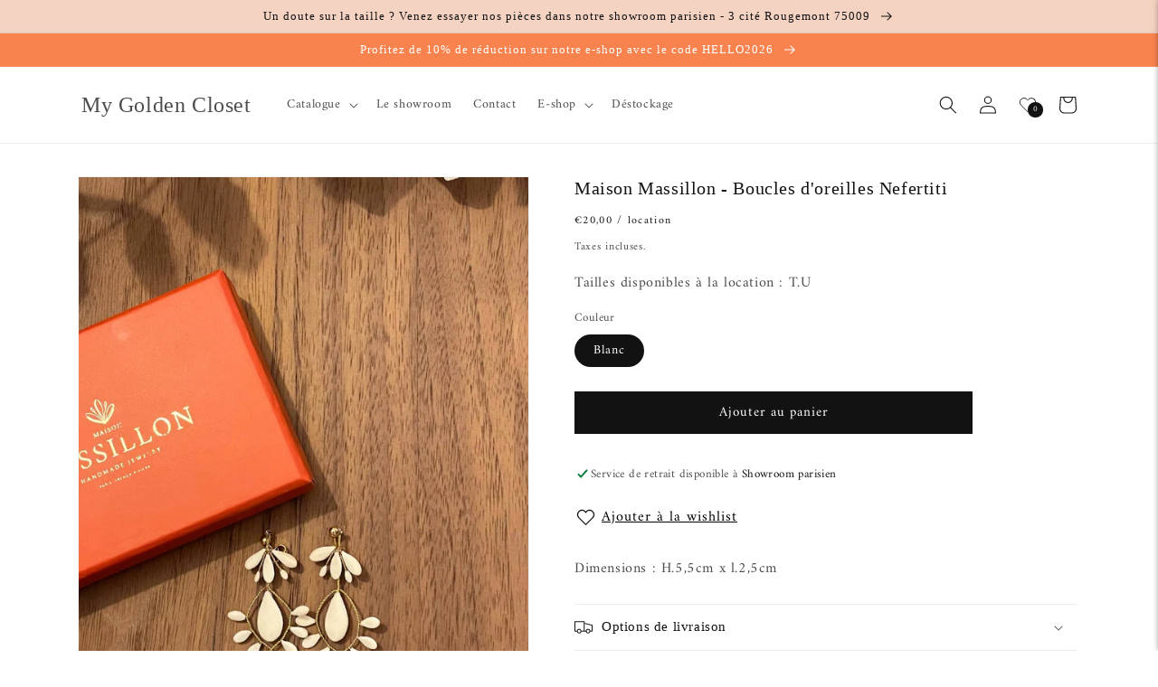

--- FILE ---
content_type: text/html; charset=utf-8
request_url: https://mygoldencloset.com/products/maison-massillon-boucles-doreilles-nefertiti
body_size: 29002
content:
<!doctype html>
<html class="no-js" lang="fr">
  <head>    
</style>
    <meta charset="utf-8">
    <meta http-equiv="X-UA-Compatible" content="IE=edge">
    <meta name="viewport" content="width=device-width,initial-scale=1">
    <meta name="theme-color" content="">
    <link rel="canonical" href="https://mygoldencloset.com/products/maison-massillon-boucles-doreilles-nefertiti">
    <link rel="preconnect" href="https://cdn.shopify.com" crossorigin><link rel="icon" type="image/png" href="//mygoldencloset.com/cdn/shop/files/Mgc-favicon_c07f81e8-8155-4e08-88fe-a44b272d959f.png?crop=center&height=32&v=1701080225&width=32"><link rel="preconnect" href="https://fonts.shopifycdn.com" crossorigin><title>
      Maison Massillon - Boucles d&#39;oreilles Nefertiti
 &ndash; My Golden Closet</title>

    
      <meta name="description" content="Dimensions : H.5,5cm x l.2,5cm">
    

    

<meta property="og:site_name" content="My Golden Closet">
<meta property="og:url" content="https://mygoldencloset.com/products/maison-massillon-boucles-doreilles-nefertiti">
<meta property="og:title" content="Maison Massillon - Boucles d&#39;oreilles Nefertiti">
<meta property="og:type" content="product">
<meta property="og:description" content="Dimensions : H.5,5cm x l.2,5cm"><meta property="og:image" content="http://mygoldencloset.com/cdn/shop/files/Maison-Massillon-Boucles-oreilles-Nefertiti.png?v=1700482812">
  <meta property="og:image:secure_url" content="https://mygoldencloset.com/cdn/shop/files/Maison-Massillon-Boucles-oreilles-Nefertiti.png?v=1700482812">
  <meta property="og:image:width" content="700">
  <meta property="og:image:height" content="1085"><meta property="og:price:amount" content="20,00">
  <meta property="og:price:currency" content="EUR"><meta name="twitter:card" content="summary_large_image">
<meta name="twitter:title" content="Maison Massillon - Boucles d&#39;oreilles Nefertiti">
<meta name="twitter:description" content="Dimensions : H.5,5cm x l.2,5cm">


    <script src="//mygoldencloset.com/cdn/shop/t/1/assets/global.js?v=149496944046504657681674063015" defer="defer"></script>
    <script>window.performance && window.performance.mark && window.performance.mark('shopify.content_for_header.start');</script><meta id="shopify-digital-wallet" name="shopify-digital-wallet" content="/67885990155/digital_wallets/dialog">
<meta name="shopify-checkout-api-token" content="007a25f4ed4a91e49645c58977192590">
<link rel="alternate" type="application/json+oembed" href="https://mygoldencloset.com/products/maison-massillon-boucles-doreilles-nefertiti.oembed">
<script async="async" src="/checkouts/internal/preloads.js?locale=fr-FR"></script>
<link rel="preconnect" href="https://shop.app" crossorigin="anonymous">
<script async="async" src="https://shop.app/checkouts/internal/preloads.js?locale=fr-FR&shop_id=67885990155" crossorigin="anonymous"></script>
<script id="apple-pay-shop-capabilities" type="application/json">{"shopId":67885990155,"countryCode":"FR","currencyCode":"EUR","merchantCapabilities":["supports3DS"],"merchantId":"gid:\/\/shopify\/Shop\/67885990155","merchantName":"My Golden Closet","requiredBillingContactFields":["postalAddress","email","phone"],"requiredShippingContactFields":["postalAddress","email","phone"],"shippingType":"shipping","supportedNetworks":["visa","masterCard","amex","maestro"],"total":{"type":"pending","label":"My Golden Closet","amount":"1.00"},"shopifyPaymentsEnabled":true,"supportsSubscriptions":true}</script>
<script id="shopify-features" type="application/json">{"accessToken":"007a25f4ed4a91e49645c58977192590","betas":["rich-media-storefront-analytics"],"domain":"mygoldencloset.com","predictiveSearch":true,"shopId":67885990155,"locale":"fr"}</script>
<script>var Shopify = Shopify || {};
Shopify.shop = "my-golden-closet-3521.myshopify.com";
Shopify.locale = "fr";
Shopify.currency = {"active":"EUR","rate":"1.0"};
Shopify.country = "FR";
Shopify.theme = {"name":"Dawn","id":139017781515,"schema_name":"Dawn","schema_version":"7.0.1","theme_store_id":887,"role":"main"};
Shopify.theme.handle = "null";
Shopify.theme.style = {"id":null,"handle":null};
Shopify.cdnHost = "mygoldencloset.com/cdn";
Shopify.routes = Shopify.routes || {};
Shopify.routes.root = "/";</script>
<script type="module">!function(o){(o.Shopify=o.Shopify||{}).modules=!0}(window);</script>
<script>!function(o){function n(){var o=[];function n(){o.push(Array.prototype.slice.apply(arguments))}return n.q=o,n}var t=o.Shopify=o.Shopify||{};t.loadFeatures=n(),t.autoloadFeatures=n()}(window);</script>
<script>
  window.ShopifyPay = window.ShopifyPay || {};
  window.ShopifyPay.apiHost = "shop.app\/pay";
  window.ShopifyPay.redirectState = null;
</script>
<script id="shop-js-analytics" type="application/json">{"pageType":"product"}</script>
<script defer="defer" async type="module" src="//mygoldencloset.com/cdn/shopifycloud/shop-js/modules/v2/client.init-shop-cart-sync_XvpUV7qp.fr.esm.js"></script>
<script defer="defer" async type="module" src="//mygoldencloset.com/cdn/shopifycloud/shop-js/modules/v2/chunk.common_C2xzKNNs.esm.js"></script>
<script type="module">
  await import("//mygoldencloset.com/cdn/shopifycloud/shop-js/modules/v2/client.init-shop-cart-sync_XvpUV7qp.fr.esm.js");
await import("//mygoldencloset.com/cdn/shopifycloud/shop-js/modules/v2/chunk.common_C2xzKNNs.esm.js");

  window.Shopify.SignInWithShop?.initShopCartSync?.({"fedCMEnabled":true,"windoidEnabled":true});

</script>
<script>
  window.Shopify = window.Shopify || {};
  if (!window.Shopify.featureAssets) window.Shopify.featureAssets = {};
  window.Shopify.featureAssets['shop-js'] = {"shop-cart-sync":["modules/v2/client.shop-cart-sync_C66VAAYi.fr.esm.js","modules/v2/chunk.common_C2xzKNNs.esm.js"],"init-fed-cm":["modules/v2/client.init-fed-cm_By4eIqYa.fr.esm.js","modules/v2/chunk.common_C2xzKNNs.esm.js"],"shop-button":["modules/v2/client.shop-button_Bz0N9rYp.fr.esm.js","modules/v2/chunk.common_C2xzKNNs.esm.js"],"shop-cash-offers":["modules/v2/client.shop-cash-offers_B90ok608.fr.esm.js","modules/v2/chunk.common_C2xzKNNs.esm.js","modules/v2/chunk.modal_7MqWQJ87.esm.js"],"init-windoid":["modules/v2/client.init-windoid_CdJe_Ee3.fr.esm.js","modules/v2/chunk.common_C2xzKNNs.esm.js"],"shop-toast-manager":["modules/v2/client.shop-toast-manager_kCJHoUCw.fr.esm.js","modules/v2/chunk.common_C2xzKNNs.esm.js"],"init-shop-email-lookup-coordinator":["modules/v2/client.init-shop-email-lookup-coordinator_BPuRLqHy.fr.esm.js","modules/v2/chunk.common_C2xzKNNs.esm.js"],"init-shop-cart-sync":["modules/v2/client.init-shop-cart-sync_XvpUV7qp.fr.esm.js","modules/v2/chunk.common_C2xzKNNs.esm.js"],"avatar":["modules/v2/client.avatar_BTnouDA3.fr.esm.js"],"pay-button":["modules/v2/client.pay-button_CmFhG2BZ.fr.esm.js","modules/v2/chunk.common_C2xzKNNs.esm.js"],"init-customer-accounts":["modules/v2/client.init-customer-accounts_C5-IhKGM.fr.esm.js","modules/v2/client.shop-login-button_DrlPOW6Z.fr.esm.js","modules/v2/chunk.common_C2xzKNNs.esm.js","modules/v2/chunk.modal_7MqWQJ87.esm.js"],"init-shop-for-new-customer-accounts":["modules/v2/client.init-shop-for-new-customer-accounts_Cv1WqR1n.fr.esm.js","modules/v2/client.shop-login-button_DrlPOW6Z.fr.esm.js","modules/v2/chunk.common_C2xzKNNs.esm.js","modules/v2/chunk.modal_7MqWQJ87.esm.js"],"shop-login-button":["modules/v2/client.shop-login-button_DrlPOW6Z.fr.esm.js","modules/v2/chunk.common_C2xzKNNs.esm.js","modules/v2/chunk.modal_7MqWQJ87.esm.js"],"init-customer-accounts-sign-up":["modules/v2/client.init-customer-accounts-sign-up_Dqgdz3C3.fr.esm.js","modules/v2/client.shop-login-button_DrlPOW6Z.fr.esm.js","modules/v2/chunk.common_C2xzKNNs.esm.js","modules/v2/chunk.modal_7MqWQJ87.esm.js"],"shop-follow-button":["modules/v2/client.shop-follow-button_D7RRykwK.fr.esm.js","modules/v2/chunk.common_C2xzKNNs.esm.js","modules/v2/chunk.modal_7MqWQJ87.esm.js"],"checkout-modal":["modules/v2/client.checkout-modal_NILs_SXn.fr.esm.js","modules/v2/chunk.common_C2xzKNNs.esm.js","modules/v2/chunk.modal_7MqWQJ87.esm.js"],"lead-capture":["modules/v2/client.lead-capture_CSmE_fhP.fr.esm.js","modules/v2/chunk.common_C2xzKNNs.esm.js","modules/v2/chunk.modal_7MqWQJ87.esm.js"],"shop-login":["modules/v2/client.shop-login_CKcjyRl_.fr.esm.js","modules/v2/chunk.common_C2xzKNNs.esm.js","modules/v2/chunk.modal_7MqWQJ87.esm.js"],"payment-terms":["modules/v2/client.payment-terms_eoGasybT.fr.esm.js","modules/v2/chunk.common_C2xzKNNs.esm.js","modules/v2/chunk.modal_7MqWQJ87.esm.js"]};
</script>
<script>(function() {
  var isLoaded = false;
  function asyncLoad() {
    if (isLoaded) return;
    isLoaded = true;
    var urls = ["\/\/cdn.shopify.com\/proxy\/8aee0d924d2a121de6302b3f866148afd67cc05b026cf4c0f7f77be5bba3f4bb\/my-golden-closet-3521.bookthatapp.com\/javascripts\/bta-installed.js?shop=my-golden-closet-3521.myshopify.com\u0026sp-cache-control=cHVibGljLCBtYXgtYWdlPTkwMA","\/\/my-golden-closet-3521.bookthatapp.com\/javascripts\/bta.js?shop=my-golden-closet-3521.myshopify.com","https:\/\/static.klaviyo.com\/onsite\/js\/klaviyo.js?company_id=XG4KFT\u0026shop=my-golden-closet-3521.myshopify.com","https:\/\/static.klaviyo.com\/onsite\/js\/klaviyo.js?company_id=XG4KFT\u0026shop=my-golden-closet-3521.myshopify.com","https:\/\/script.pop-convert.com\/new-micro\/production.pc.min.js?unique_id=my-golden-closet-3521.myshopify.com\u0026shop=my-golden-closet-3521.myshopify.com","https:\/\/cdn.s3.pop-convert.com\/pcjs.production.min.js?unique_id=my-golden-closet-3521.myshopify.com\u0026shop=my-golden-closet-3521.myshopify.com"];
    for (var i = 0; i < urls.length; i++) {
      var s = document.createElement('script');
      s.type = 'text/javascript';
      s.async = true;
      s.src = urls[i];
      var x = document.getElementsByTagName('script')[0];
      x.parentNode.insertBefore(s, x);
    }
  };
  if(window.attachEvent) {
    window.attachEvent('onload', asyncLoad);
  } else {
    window.addEventListener('load', asyncLoad, false);
  }
})();</script>
<script id="__st">var __st={"a":67885990155,"offset":3600,"reqid":"62ad4c32-d7cf-4f6a-9d4c-14bdd9d420ca-1768755710","pageurl":"mygoldencloset.com\/products\/maison-massillon-boucles-doreilles-nefertiti","u":"a4e5955d5f22","p":"product","rtyp":"product","rid":8374576447755};</script>
<script>window.ShopifyPaypalV4VisibilityTracking = true;</script>
<script id="captcha-bootstrap">!function(){'use strict';const t='contact',e='account',n='new_comment',o=[[t,t],['blogs',n],['comments',n],[t,'customer']],c=[[e,'customer_login'],[e,'guest_login'],[e,'recover_customer_password'],[e,'create_customer']],r=t=>t.map((([t,e])=>`form[action*='/${t}']:not([data-nocaptcha='true']) input[name='form_type'][value='${e}']`)).join(','),a=t=>()=>t?[...document.querySelectorAll(t)].map((t=>t.form)):[];function s(){const t=[...o],e=r(t);return a(e)}const i='password',u='form_key',d=['recaptcha-v3-token','g-recaptcha-response','h-captcha-response',i],f=()=>{try{return window.sessionStorage}catch{return}},m='__shopify_v',_=t=>t.elements[u];function p(t,e,n=!1){try{const o=window.sessionStorage,c=JSON.parse(o.getItem(e)),{data:r}=function(t){const{data:e,action:n}=t;return t[m]||n?{data:e,action:n}:{data:t,action:n}}(c);for(const[e,n]of Object.entries(r))t.elements[e]&&(t.elements[e].value=n);n&&o.removeItem(e)}catch(o){console.error('form repopulation failed',{error:o})}}const l='form_type',E='cptcha';function T(t){t.dataset[E]=!0}const w=window,h=w.document,L='Shopify',v='ce_forms',y='captcha';let A=!1;((t,e)=>{const n=(g='f06e6c50-85a8-45c8-87d0-21a2b65856fe',I='https://cdn.shopify.com/shopifycloud/storefront-forms-hcaptcha/ce_storefront_forms_captcha_hcaptcha.v1.5.2.iife.js',D={infoText:'Protégé par hCaptcha',privacyText:'Confidentialité',termsText:'Conditions'},(t,e,n)=>{const o=w[L][v],c=o.bindForm;if(c)return c(t,g,e,D).then(n);var r;o.q.push([[t,g,e,D],n]),r=I,A||(h.body.append(Object.assign(h.createElement('script'),{id:'captcha-provider',async:!0,src:r})),A=!0)});var g,I,D;w[L]=w[L]||{},w[L][v]=w[L][v]||{},w[L][v].q=[],w[L][y]=w[L][y]||{},w[L][y].protect=function(t,e){n(t,void 0,e),T(t)},Object.freeze(w[L][y]),function(t,e,n,w,h,L){const[v,y,A,g]=function(t,e,n){const i=e?o:[],u=t?c:[],d=[...i,...u],f=r(d),m=r(i),_=r(d.filter((([t,e])=>n.includes(e))));return[a(f),a(m),a(_),s()]}(w,h,L),I=t=>{const e=t.target;return e instanceof HTMLFormElement?e:e&&e.form},D=t=>v().includes(t);t.addEventListener('submit',(t=>{const e=I(t);if(!e)return;const n=D(e)&&!e.dataset.hcaptchaBound&&!e.dataset.recaptchaBound,o=_(e),c=g().includes(e)&&(!o||!o.value);(n||c)&&t.preventDefault(),c&&!n&&(function(t){try{if(!f())return;!function(t){const e=f();if(!e)return;const n=_(t);if(!n)return;const o=n.value;o&&e.removeItem(o)}(t);const e=Array.from(Array(32),(()=>Math.random().toString(36)[2])).join('');!function(t,e){_(t)||t.append(Object.assign(document.createElement('input'),{type:'hidden',name:u})),t.elements[u].value=e}(t,e),function(t,e){const n=f();if(!n)return;const o=[...t.querySelectorAll(`input[type='${i}']`)].map((({name:t})=>t)),c=[...d,...o],r={};for(const[a,s]of new FormData(t).entries())c.includes(a)||(r[a]=s);n.setItem(e,JSON.stringify({[m]:1,action:t.action,data:r}))}(t,e)}catch(e){console.error('failed to persist form',e)}}(e),e.submit())}));const S=(t,e)=>{t&&!t.dataset[E]&&(n(t,e.some((e=>e===t))),T(t))};for(const o of['focusin','change'])t.addEventListener(o,(t=>{const e=I(t);D(e)&&S(e,y())}));const B=e.get('form_key'),M=e.get(l),P=B&&M;t.addEventListener('DOMContentLoaded',(()=>{const t=y();if(P)for(const e of t)e.elements[l].value===M&&p(e,B);[...new Set([...A(),...v().filter((t=>'true'===t.dataset.shopifyCaptcha))])].forEach((e=>S(e,t)))}))}(h,new URLSearchParams(w.location.search),n,t,e,['guest_login'])})(!0,!0)}();</script>
<script integrity="sha256-4kQ18oKyAcykRKYeNunJcIwy7WH5gtpwJnB7kiuLZ1E=" data-source-attribution="shopify.loadfeatures" defer="defer" src="//mygoldencloset.com/cdn/shopifycloud/storefront/assets/storefront/load_feature-a0a9edcb.js" crossorigin="anonymous"></script>
<script crossorigin="anonymous" defer="defer" src="//mygoldencloset.com/cdn/shopifycloud/storefront/assets/shopify_pay/storefront-65b4c6d7.js?v=20250812"></script>
<script data-source-attribution="shopify.dynamic_checkout.dynamic.init">var Shopify=Shopify||{};Shopify.PaymentButton=Shopify.PaymentButton||{isStorefrontPortableWallets:!0,init:function(){window.Shopify.PaymentButton.init=function(){};var t=document.createElement("script");t.src="https://mygoldencloset.com/cdn/shopifycloud/portable-wallets/latest/portable-wallets.fr.js",t.type="module",document.head.appendChild(t)}};
</script>
<script data-source-attribution="shopify.dynamic_checkout.buyer_consent">
  function portableWalletsHideBuyerConsent(e){var t=document.getElementById("shopify-buyer-consent"),n=document.getElementById("shopify-subscription-policy-button");t&&n&&(t.classList.add("hidden"),t.setAttribute("aria-hidden","true"),n.removeEventListener("click",e))}function portableWalletsShowBuyerConsent(e){var t=document.getElementById("shopify-buyer-consent"),n=document.getElementById("shopify-subscription-policy-button");t&&n&&(t.classList.remove("hidden"),t.removeAttribute("aria-hidden"),n.addEventListener("click",e))}window.Shopify?.PaymentButton&&(window.Shopify.PaymentButton.hideBuyerConsent=portableWalletsHideBuyerConsent,window.Shopify.PaymentButton.showBuyerConsent=portableWalletsShowBuyerConsent);
</script>
<script data-source-attribution="shopify.dynamic_checkout.cart.bootstrap">document.addEventListener("DOMContentLoaded",(function(){function t(){return document.querySelector("shopify-accelerated-checkout-cart, shopify-accelerated-checkout")}if(t())Shopify.PaymentButton.init();else{new MutationObserver((function(e,n){t()&&(Shopify.PaymentButton.init(),n.disconnect())})).observe(document.body,{childList:!0,subtree:!0})}}));
</script>
<link id="shopify-accelerated-checkout-styles" rel="stylesheet" media="screen" href="https://mygoldencloset.com/cdn/shopifycloud/portable-wallets/latest/accelerated-checkout-backwards-compat.css" crossorigin="anonymous">
<style id="shopify-accelerated-checkout-cart">
        #shopify-buyer-consent {
  margin-top: 1em;
  display: inline-block;
  width: 100%;
}

#shopify-buyer-consent.hidden {
  display: none;
}

#shopify-subscription-policy-button {
  background: none;
  border: none;
  padding: 0;
  text-decoration: underline;
  font-size: inherit;
  cursor: pointer;
}

#shopify-subscription-policy-button::before {
  box-shadow: none;
}

      </style>
<script id="sections-script" data-sections="header,footer" defer="defer" src="//mygoldencloset.com/cdn/shop/t/1/compiled_assets/scripts.js?885"></script>
<script>window.performance && window.performance.mark && window.performance.mark('shopify.content_for_header.end');</script>


    <style data-shopify>
      @font-face {
  font-family: Amiri;
  font-weight: 400;
  font-style: normal;
  font-display: swap;
  src: url("//mygoldencloset.com/cdn/fonts/amiri/amiri_n4.fee8c3379b68ea3b9c7241a63b8a252071faad52.woff2") format("woff2"),
       url("//mygoldencloset.com/cdn/fonts/amiri/amiri_n4.94cde4e18ec8ae53bf8f7240b84e1f76ce23772d.woff") format("woff");
}

      @font-face {
  font-family: Amiri;
  font-weight: 700;
  font-style: normal;
  font-display: swap;
  src: url("//mygoldencloset.com/cdn/fonts/amiri/amiri_n7.18bdf9995a65958ebe1ecc6a8e58369f2e5fde36.woff2") format("woff2"),
       url("//mygoldencloset.com/cdn/fonts/amiri/amiri_n7.4018e09897bebe29690de457ff22ede457913518.woff") format("woff");
}

      @font-face {
  font-family: Amiri;
  font-weight: 400;
  font-style: italic;
  font-display: swap;
  src: url("//mygoldencloset.com/cdn/fonts/amiri/amiri_i4.95beacf234505f7529ea2b9b84305503763d41e2.woff2") format("woff2"),
       url("//mygoldencloset.com/cdn/fonts/amiri/amiri_i4.8d0b215ae13ef2acc52deb9eff6cd2c66724cd2c.woff") format("woff");
}

      @font-face {
  font-family: Amiri;
  font-weight: 700;
  font-style: italic;
  font-display: swap;
  src: url("//mygoldencloset.com/cdn/fonts/amiri/amiri_i7.d86700268b4250b5d5dd87a772497e6709d54e11.woff2") format("woff2"),
       url("//mygoldencloset.com/cdn/fonts/amiri/amiri_i7.cb7296b13edcdeb3c0aa02998d8a90203078f1a1.woff") format("woff");
}

      

      :root {
        --font-body-family: Amiri, serif;
        --font-body-style: normal;
        --font-body-weight: 400;
        --font-body-weight-bold: 700;

        --font-heading-family: "New York", Iowan Old Style, Apple Garamond, Baskerville, Times New Roman, Droid Serif, Times, Source Serif Pro, serif, Apple Color Emoji, Segoe UI Emoji, Segoe UI Symbol;
        --font-heading-style: normal;
        --font-heading-weight: 400;

        --font-body-scale: 1.0;
        --font-heading-scale: 1.0;

        --color-base-text: 18, 18, 18;
        --color-shadow: 18, 18, 18;
        --color-base-background-1: 255, 255, 255;
        --color-base-background-2: 245, 211, 195;
        --color-base-solid-button-labels: 255, 255, 255;
        --color-base-outline-button-labels: 18, 18, 18;
        --color-base-accent-1: 18, 18, 18;
        --color-base-accent-2: 249, 131, 78;
        --payment-terms-background-color: #ffffff;

        --gradient-base-background-1: #ffffff;
        --gradient-base-background-2: #f5d3c3;
        --gradient-base-accent-1: #121212;
        --gradient-base-accent-2: #f9834e;

        --media-padding: px;
        --media-border-opacity: 0.05;
        --media-border-width: 1px;
        --media-radius: 0px;
        --media-shadow-opacity: 0.0;
        --media-shadow-horizontal-offset: 0px;
        --media-shadow-vertical-offset: 4px;
        --media-shadow-blur-radius: 5px;
        --media-shadow-visible: 0;

        --page-width: 120rem;
        --page-width-margin: 0rem;

        --product-card-image-padding: 0.0rem;
        --product-card-corner-radius: 0.0rem;
        --product-card-text-alignment: left;
        --product-card-border-width: 0.0rem;
        --product-card-border-opacity: 0.1;
        --product-card-shadow-opacity: 0.0;
        --product-card-shadow-visible: 0;
        --product-card-shadow-horizontal-offset: 0.0rem;
        --product-card-shadow-vertical-offset: 0.4rem;
        --product-card-shadow-blur-radius: 0.5rem;

        --collection-card-image-padding: 0.0rem;
        --collection-card-corner-radius: 0.0rem;
        --collection-card-text-alignment: left;
        --collection-card-border-width: 0.0rem;
        --collection-card-border-opacity: 0.1;
        --collection-card-shadow-opacity: 0.0;
        --collection-card-shadow-visible: 0;
        --collection-card-shadow-horizontal-offset: 0.0rem;
        --collection-card-shadow-vertical-offset: 0.4rem;
        --collection-card-shadow-blur-radius: 0.5rem;

        --blog-card-image-padding: 0.0rem;
        --blog-card-corner-radius: 0.0rem;
        --blog-card-text-alignment: left;
        --blog-card-border-width: 0.0rem;
        --blog-card-border-opacity: 0.1;
        --blog-card-shadow-opacity: 0.0;
        --blog-card-shadow-visible: 0;
        --blog-card-shadow-horizontal-offset: 0.0rem;
        --blog-card-shadow-vertical-offset: 0.4rem;
        --blog-card-shadow-blur-radius: 0.5rem;

        --badge-corner-radius: 4.0rem;

        --popup-border-width: 1px;
        --popup-border-opacity: 0.1;
        --popup-corner-radius: 0px;
        --popup-shadow-opacity: 0.0;
        --popup-shadow-horizontal-offset: 0px;
        --popup-shadow-vertical-offset: 4px;
        --popup-shadow-blur-radius: 5px;

        --drawer-border-width: 1px;
        --drawer-border-opacity: 0.1;
        --drawer-shadow-opacity: 0.0;
        --drawer-shadow-horizontal-offset: 0px;
        --drawer-shadow-vertical-offset: 4px;
        --drawer-shadow-blur-radius: 5px;

        --spacing-sections-desktop: 0px;
        --spacing-sections-mobile: 0px;

        --grid-desktop-vertical-spacing: 8px;
        --grid-desktop-horizontal-spacing: 8px;
        --grid-mobile-vertical-spacing: 4px;
        --grid-mobile-horizontal-spacing: 4px;

        --text-boxes-border-opacity: 0.1;
        --text-boxes-border-width: 0px;
        --text-boxes-radius: 0px;
        --text-boxes-shadow-opacity: 0.0;
        --text-boxes-shadow-visible: 0;
        --text-boxes-shadow-horizontal-offset: 0px;
        --text-boxes-shadow-vertical-offset: 4px;
        --text-boxes-shadow-blur-radius: 5px;

        --buttons-radius: 0px;
        --buttons-radius-outset: 0px;
        --buttons-border-width: 1px;
        --buttons-border-opacity: 1.0;
        --buttons-shadow-opacity: 0.0;
        --buttons-shadow-visible: 0;
        --buttons-shadow-horizontal-offset: 0px;
        --buttons-shadow-vertical-offset: 4px;
        --buttons-shadow-blur-radius: 5px;
        --buttons-border-offset: 0px;

        --inputs-radius: 0px;
        --inputs-border-width: 1px;
        --inputs-border-opacity: 0.55;
        --inputs-shadow-opacity: 0.0;
        --inputs-shadow-horizontal-offset: 0px;
        --inputs-margin-offset: 0px;
        --inputs-shadow-vertical-offset: 4px;
        --inputs-shadow-blur-radius: 5px;
        --inputs-radius-outset: 0px;

        --variant-pills-radius: 40px;
        --variant-pills-border-width: 1px;
        --variant-pills-border-opacity: 0.55;
        --variant-pills-shadow-opacity: 0.0;
        --variant-pills-shadow-horizontal-offset: 0px;
        --variant-pills-shadow-vertical-offset: 4px;
        --variant-pills-shadow-blur-radius: 5px;
      }

      *,
      *::before,
      *::after {
        box-sizing: inherit;
      }

      html {
        box-sizing: border-box;
        font-size: calc(var(--font-body-scale) * 62.5%);
        height: 100%;
      }

      body {
        display: grid;
        grid-template-rows: auto auto 1fr auto;
        grid-template-columns: 100%;
        min-height: 100%;
        margin: 0;
        font-size: 1.5rem;
        letter-spacing: 0.06rem;
        line-height: calc(1 + 0.8 / var(--font-body-scale));
        font-family: var(--font-body-family);
        font-style: var(--font-body-style);
        font-weight: var(--font-body-weight);
      }

      @media screen and (min-width: 750px) {
        body {
          font-size: 1.6rem;
        }
      }
    </style>

    <link href="//mygoldencloset.com/cdn/shop/t/1/assets/base.css?v=143387277515468517921729680443" rel="stylesheet" type="text/css" media="all" />
<link rel="preload" as="font" href="//mygoldencloset.com/cdn/fonts/amiri/amiri_n4.fee8c3379b68ea3b9c7241a63b8a252071faad52.woff2" type="font/woff2" crossorigin><link rel="stylesheet" href="//mygoldencloset.com/cdn/shop/t/1/assets/component-predictive-search.css?v=83512081251802922551674063005" media="print" onload="this.media='all'"><script>document.documentElement.className = document.documentElement.className.replace('no-js', 'js');
    if (Shopify.designMode) {
      document.documentElement.classList.add('shopify-design-mode');
    }
    </script>
  
  <script>var bondVariantIds = [], productConfig = {}, productMetafields;productMetafields = '{"id":1176770,"external_id":8374576447755,"lead_time":0,"lag_time":0,"mindate":0,"maxdate":null,"range_min":0,"range_max":0,"bond_enabled":null,"count_nights":true,"capacity_type":0,"duration_type":0,"duration":345600,"duration_option_position":null,"duration_option_range_variant":false,"durations":[],"locations":[],"resources":[],"variants":[{"id":4681800,"start_time":946717200,"finish_time":946746000,"duration":5760,"capacity":1,"ignored":false,"units":1,"external_id":44715309629707}],"profile":"product","widget_id":79101,"widget_mode":"popup","has_seasonal_rates":false}';
      if (productMetafields !== '') {
        productConfig = JSON.parse(productMetafields);
      }

    window.BtaConfig = {
      account: 'my-golden-closet-3521',
      bondVariantIds: bondVariantIds,
      cart: 'CartDrop',
      customer: '','product': productConfig,settings: JSON.parse('{"dateFormat":"DD/MM/YYYY","domain":"mygoldencloset.com","env":"production","path_prefix":"/apps/bookthatapp","should_load":true,"widget_enabled_list":["reservation","rental"],"widget_on_every_page":true,"widgets_mode":{}}' || '{}'),
      version: '1.6'
    }
  </script>

  <script src="//mygoldencloset.com/cdn/shop/t/1/assets/bta-widgets-bootstrap.min.js?v=140398751049464347101691233713" type="text/javascript"></script>

<link href="https://cdn.shopify.com/extensions/019b7315-273a-71f2-af67-0d43dab6018a/iwish-633/assets/main.505ed1e9.chunk.css" rel="stylesheet" type="text/css" media="all">
<link href="https://monorail-edge.shopifysvc.com" rel="dns-prefetch">
<script>(function(){if ("sendBeacon" in navigator && "performance" in window) {try {var session_token_from_headers = performance.getEntriesByType('navigation')[0].serverTiming.find(x => x.name == '_s').description;} catch {var session_token_from_headers = undefined;}var session_cookie_matches = document.cookie.match(/_shopify_s=([^;]*)/);var session_token_from_cookie = session_cookie_matches && session_cookie_matches.length === 2 ? session_cookie_matches[1] : "";var session_token = session_token_from_headers || session_token_from_cookie || "";function handle_abandonment_event(e) {var entries = performance.getEntries().filter(function(entry) {return /monorail-edge.shopifysvc.com/.test(entry.name);});if (!window.abandonment_tracked && entries.length === 0) {window.abandonment_tracked = true;var currentMs = Date.now();var navigation_start = performance.timing.navigationStart;var payload = {shop_id: 67885990155,url: window.location.href,navigation_start,duration: currentMs - navigation_start,session_token,page_type: "product"};window.navigator.sendBeacon("https://monorail-edge.shopifysvc.com/v1/produce", JSON.stringify({schema_id: "online_store_buyer_site_abandonment/1.1",payload: payload,metadata: {event_created_at_ms: currentMs,event_sent_at_ms: currentMs}}));}}window.addEventListener('pagehide', handle_abandonment_event);}}());</script>
<script id="web-pixels-manager-setup">(function e(e,d,r,n,o){if(void 0===o&&(o={}),!Boolean(null===(a=null===(i=window.Shopify)||void 0===i?void 0:i.analytics)||void 0===a?void 0:a.replayQueue)){var i,a;window.Shopify=window.Shopify||{};var t=window.Shopify;t.analytics=t.analytics||{};var s=t.analytics;s.replayQueue=[],s.publish=function(e,d,r){return s.replayQueue.push([e,d,r]),!0};try{self.performance.mark("wpm:start")}catch(e){}var l=function(){var e={modern:/Edge?\/(1{2}[4-9]|1[2-9]\d|[2-9]\d{2}|\d{4,})\.\d+(\.\d+|)|Firefox\/(1{2}[4-9]|1[2-9]\d|[2-9]\d{2}|\d{4,})\.\d+(\.\d+|)|Chrom(ium|e)\/(9{2}|\d{3,})\.\d+(\.\d+|)|(Maci|X1{2}).+ Version\/(15\.\d+|(1[6-9]|[2-9]\d|\d{3,})\.\d+)([,.]\d+|)( \(\w+\)|)( Mobile\/\w+|) Safari\/|Chrome.+OPR\/(9{2}|\d{3,})\.\d+\.\d+|(CPU[ +]OS|iPhone[ +]OS|CPU[ +]iPhone|CPU IPhone OS|CPU iPad OS)[ +]+(15[._]\d+|(1[6-9]|[2-9]\d|\d{3,})[._]\d+)([._]\d+|)|Android:?[ /-](13[3-9]|1[4-9]\d|[2-9]\d{2}|\d{4,})(\.\d+|)(\.\d+|)|Android.+Firefox\/(13[5-9]|1[4-9]\d|[2-9]\d{2}|\d{4,})\.\d+(\.\d+|)|Android.+Chrom(ium|e)\/(13[3-9]|1[4-9]\d|[2-9]\d{2}|\d{4,})\.\d+(\.\d+|)|SamsungBrowser\/([2-9]\d|\d{3,})\.\d+/,legacy:/Edge?\/(1[6-9]|[2-9]\d|\d{3,})\.\d+(\.\d+|)|Firefox\/(5[4-9]|[6-9]\d|\d{3,})\.\d+(\.\d+|)|Chrom(ium|e)\/(5[1-9]|[6-9]\d|\d{3,})\.\d+(\.\d+|)([\d.]+$|.*Safari\/(?![\d.]+ Edge\/[\d.]+$))|(Maci|X1{2}).+ Version\/(10\.\d+|(1[1-9]|[2-9]\d|\d{3,})\.\d+)([,.]\d+|)( \(\w+\)|)( Mobile\/\w+|) Safari\/|Chrome.+OPR\/(3[89]|[4-9]\d|\d{3,})\.\d+\.\d+|(CPU[ +]OS|iPhone[ +]OS|CPU[ +]iPhone|CPU IPhone OS|CPU iPad OS)[ +]+(10[._]\d+|(1[1-9]|[2-9]\d|\d{3,})[._]\d+)([._]\d+|)|Android:?[ /-](13[3-9]|1[4-9]\d|[2-9]\d{2}|\d{4,})(\.\d+|)(\.\d+|)|Mobile Safari.+OPR\/([89]\d|\d{3,})\.\d+\.\d+|Android.+Firefox\/(13[5-9]|1[4-9]\d|[2-9]\d{2}|\d{4,})\.\d+(\.\d+|)|Android.+Chrom(ium|e)\/(13[3-9]|1[4-9]\d|[2-9]\d{2}|\d{4,})\.\d+(\.\d+|)|Android.+(UC? ?Browser|UCWEB|U3)[ /]?(15\.([5-9]|\d{2,})|(1[6-9]|[2-9]\d|\d{3,})\.\d+)\.\d+|SamsungBrowser\/(5\.\d+|([6-9]|\d{2,})\.\d+)|Android.+MQ{2}Browser\/(14(\.(9|\d{2,})|)|(1[5-9]|[2-9]\d|\d{3,})(\.\d+|))(\.\d+|)|K[Aa][Ii]OS\/(3\.\d+|([4-9]|\d{2,})\.\d+)(\.\d+|)/},d=e.modern,r=e.legacy,n=navigator.userAgent;return n.match(d)?"modern":n.match(r)?"legacy":"unknown"}(),u="modern"===l?"modern":"legacy",c=(null!=n?n:{modern:"",legacy:""})[u],f=function(e){return[e.baseUrl,"/wpm","/b",e.hashVersion,"modern"===e.buildTarget?"m":"l",".js"].join("")}({baseUrl:d,hashVersion:r,buildTarget:u}),m=function(e){var d=e.version,r=e.bundleTarget,n=e.surface,o=e.pageUrl,i=e.monorailEndpoint;return{emit:function(e){var a=e.status,t=e.errorMsg,s=(new Date).getTime(),l=JSON.stringify({metadata:{event_sent_at_ms:s},events:[{schema_id:"web_pixels_manager_load/3.1",payload:{version:d,bundle_target:r,page_url:o,status:a,surface:n,error_msg:t},metadata:{event_created_at_ms:s}}]});if(!i)return console&&console.warn&&console.warn("[Web Pixels Manager] No Monorail endpoint provided, skipping logging."),!1;try{return self.navigator.sendBeacon.bind(self.navigator)(i,l)}catch(e){}var u=new XMLHttpRequest;try{return u.open("POST",i,!0),u.setRequestHeader("Content-Type","text/plain"),u.send(l),!0}catch(e){return console&&console.warn&&console.warn("[Web Pixels Manager] Got an unhandled error while logging to Monorail."),!1}}}}({version:r,bundleTarget:l,surface:e.surface,pageUrl:self.location.href,monorailEndpoint:e.monorailEndpoint});try{o.browserTarget=l,function(e){var d=e.src,r=e.async,n=void 0===r||r,o=e.onload,i=e.onerror,a=e.sri,t=e.scriptDataAttributes,s=void 0===t?{}:t,l=document.createElement("script"),u=document.querySelector("head"),c=document.querySelector("body");if(l.async=n,l.src=d,a&&(l.integrity=a,l.crossOrigin="anonymous"),s)for(var f in s)if(Object.prototype.hasOwnProperty.call(s,f))try{l.dataset[f]=s[f]}catch(e){}if(o&&l.addEventListener("load",o),i&&l.addEventListener("error",i),u)u.appendChild(l);else{if(!c)throw new Error("Did not find a head or body element to append the script");c.appendChild(l)}}({src:f,async:!0,onload:function(){if(!function(){var e,d;return Boolean(null===(d=null===(e=window.Shopify)||void 0===e?void 0:e.analytics)||void 0===d?void 0:d.initialized)}()){var d=window.webPixelsManager.init(e)||void 0;if(d){var r=window.Shopify.analytics;r.replayQueue.forEach((function(e){var r=e[0],n=e[1],o=e[2];d.publishCustomEvent(r,n,o)})),r.replayQueue=[],r.publish=d.publishCustomEvent,r.visitor=d.visitor,r.initialized=!0}}},onerror:function(){return m.emit({status:"failed",errorMsg:"".concat(f," has failed to load")})},sri:function(e){var d=/^sha384-[A-Za-z0-9+/=]+$/;return"string"==typeof e&&d.test(e)}(c)?c:"",scriptDataAttributes:o}),m.emit({status:"loading"})}catch(e){m.emit({status:"failed",errorMsg:(null==e?void 0:e.message)||"Unknown error"})}}})({shopId: 67885990155,storefrontBaseUrl: "https://mygoldencloset.com",extensionsBaseUrl: "https://extensions.shopifycdn.com/cdn/shopifycloud/web-pixels-manager",monorailEndpoint: "https://monorail-edge.shopifysvc.com/unstable/produce_batch",surface: "storefront-renderer",enabledBetaFlags: ["2dca8a86"],webPixelsConfigList: [{"id":"921534731","configuration":"{\"config\":\"{\\\"pixel_id\\\":\\\"G-8JZR5PQREQ\\\",\\\"gtag_events\\\":[{\\\"type\\\":\\\"purchase\\\",\\\"action_label\\\":\\\"G-8JZR5PQREQ\\\"},{\\\"type\\\":\\\"page_view\\\",\\\"action_label\\\":\\\"G-8JZR5PQREQ\\\"},{\\\"type\\\":\\\"view_item\\\",\\\"action_label\\\":\\\"G-8JZR5PQREQ\\\"},{\\\"type\\\":\\\"search\\\",\\\"action_label\\\":\\\"G-8JZR5PQREQ\\\"},{\\\"type\\\":\\\"add_to_cart\\\",\\\"action_label\\\":\\\"G-8JZR5PQREQ\\\"},{\\\"type\\\":\\\"begin_checkout\\\",\\\"action_label\\\":\\\"G-8JZR5PQREQ\\\"},{\\\"type\\\":\\\"add_payment_info\\\",\\\"action_label\\\":\\\"G-8JZR5PQREQ\\\"}],\\\"enable_monitoring_mode\\\":false}\"}","eventPayloadVersion":"v1","runtimeContext":"OPEN","scriptVersion":"b2a88bafab3e21179ed38636efcd8a93","type":"APP","apiClientId":1780363,"privacyPurposes":[],"dataSharingAdjustments":{"protectedCustomerApprovalScopes":["read_customer_address","read_customer_email","read_customer_name","read_customer_personal_data","read_customer_phone"]}},{"id":"356286731","configuration":"{\"tagID\":\"2613005607417\"}","eventPayloadVersion":"v1","runtimeContext":"STRICT","scriptVersion":"18031546ee651571ed29edbe71a3550b","type":"APP","apiClientId":3009811,"privacyPurposes":["ANALYTICS","MARKETING","SALE_OF_DATA"],"dataSharingAdjustments":{"protectedCustomerApprovalScopes":["read_customer_address","read_customer_email","read_customer_name","read_customer_personal_data","read_customer_phone"]}},{"id":"shopify-app-pixel","configuration":"{}","eventPayloadVersion":"v1","runtimeContext":"STRICT","scriptVersion":"0450","apiClientId":"shopify-pixel","type":"APP","privacyPurposes":["ANALYTICS","MARKETING"]},{"id":"shopify-custom-pixel","eventPayloadVersion":"v1","runtimeContext":"LAX","scriptVersion":"0450","apiClientId":"shopify-pixel","type":"CUSTOM","privacyPurposes":["ANALYTICS","MARKETING"]}],isMerchantRequest: false,initData: {"shop":{"name":"My Golden Closet","paymentSettings":{"currencyCode":"EUR"},"myshopifyDomain":"my-golden-closet-3521.myshopify.com","countryCode":"FR","storefrontUrl":"https:\/\/mygoldencloset.com"},"customer":null,"cart":null,"checkout":null,"productVariants":[{"price":{"amount":20.0,"currencyCode":"EUR"},"product":{"title":"Maison Massillon - Boucles d'oreilles Nefertiti","vendor":"Maison Massillon","id":"8374576447755","untranslatedTitle":"Maison Massillon - Boucles d'oreilles Nefertiti","url":"\/products\/maison-massillon-boucles-doreilles-nefertiti","type":"Accessoires"},"id":"44715309629707","image":{"src":"\/\/mygoldencloset.com\/cdn\/shop\/files\/Maison-Massillon-Boucles-oreilles-Nefertiti.png?v=1700482812"},"sku":"","title":"Blanc","untranslatedTitle":"Blanc"}],"purchasingCompany":null},},"https://mygoldencloset.com/cdn","fcfee988w5aeb613cpc8e4bc33m6693e112",{"modern":"","legacy":""},{"shopId":"67885990155","storefrontBaseUrl":"https:\/\/mygoldencloset.com","extensionBaseUrl":"https:\/\/extensions.shopifycdn.com\/cdn\/shopifycloud\/web-pixels-manager","surface":"storefront-renderer","enabledBetaFlags":"[\"2dca8a86\"]","isMerchantRequest":"false","hashVersion":"fcfee988w5aeb613cpc8e4bc33m6693e112","publish":"custom","events":"[[\"page_viewed\",{}],[\"product_viewed\",{\"productVariant\":{\"price\":{\"amount\":20.0,\"currencyCode\":\"EUR\"},\"product\":{\"title\":\"Maison Massillon - Boucles d'oreilles Nefertiti\",\"vendor\":\"Maison Massillon\",\"id\":\"8374576447755\",\"untranslatedTitle\":\"Maison Massillon - Boucles d'oreilles Nefertiti\",\"url\":\"\/products\/maison-massillon-boucles-doreilles-nefertiti\",\"type\":\"Accessoires\"},\"id\":\"44715309629707\",\"image\":{\"src\":\"\/\/mygoldencloset.com\/cdn\/shop\/files\/Maison-Massillon-Boucles-oreilles-Nefertiti.png?v=1700482812\"},\"sku\":\"\",\"title\":\"Blanc\",\"untranslatedTitle\":\"Blanc\"}}]]"});</script><script>
  window.ShopifyAnalytics = window.ShopifyAnalytics || {};
  window.ShopifyAnalytics.meta = window.ShopifyAnalytics.meta || {};
  window.ShopifyAnalytics.meta.currency = 'EUR';
  var meta = {"product":{"id":8374576447755,"gid":"gid:\/\/shopify\/Product\/8374576447755","vendor":"Maison Massillon","type":"Accessoires","handle":"maison-massillon-boucles-doreilles-nefertiti","variants":[{"id":44715309629707,"price":2000,"name":"Maison Massillon - Boucles d'oreilles Nefertiti - Blanc","public_title":"Blanc","sku":""}],"remote":false},"page":{"pageType":"product","resourceType":"product","resourceId":8374576447755,"requestId":"62ad4c32-d7cf-4f6a-9d4c-14bdd9d420ca-1768755710"}};
  for (var attr in meta) {
    window.ShopifyAnalytics.meta[attr] = meta[attr];
  }
</script>
<script class="analytics">
  (function () {
    var customDocumentWrite = function(content) {
      var jquery = null;

      if (window.jQuery) {
        jquery = window.jQuery;
      } else if (window.Checkout && window.Checkout.$) {
        jquery = window.Checkout.$;
      }

      if (jquery) {
        jquery('body').append(content);
      }
    };

    var hasLoggedConversion = function(token) {
      if (token) {
        return document.cookie.indexOf('loggedConversion=' + token) !== -1;
      }
      return false;
    }

    var setCookieIfConversion = function(token) {
      if (token) {
        var twoMonthsFromNow = new Date(Date.now());
        twoMonthsFromNow.setMonth(twoMonthsFromNow.getMonth() + 2);

        document.cookie = 'loggedConversion=' + token + '; expires=' + twoMonthsFromNow;
      }
    }

    var trekkie = window.ShopifyAnalytics.lib = window.trekkie = window.trekkie || [];
    if (trekkie.integrations) {
      return;
    }
    trekkie.methods = [
      'identify',
      'page',
      'ready',
      'track',
      'trackForm',
      'trackLink'
    ];
    trekkie.factory = function(method) {
      return function() {
        var args = Array.prototype.slice.call(arguments);
        args.unshift(method);
        trekkie.push(args);
        return trekkie;
      };
    };
    for (var i = 0; i < trekkie.methods.length; i++) {
      var key = trekkie.methods[i];
      trekkie[key] = trekkie.factory(key);
    }
    trekkie.load = function(config) {
      trekkie.config = config || {};
      trekkie.config.initialDocumentCookie = document.cookie;
      var first = document.getElementsByTagName('script')[0];
      var script = document.createElement('script');
      script.type = 'text/javascript';
      script.onerror = function(e) {
        var scriptFallback = document.createElement('script');
        scriptFallback.type = 'text/javascript';
        scriptFallback.onerror = function(error) {
                var Monorail = {
      produce: function produce(monorailDomain, schemaId, payload) {
        var currentMs = new Date().getTime();
        var event = {
          schema_id: schemaId,
          payload: payload,
          metadata: {
            event_created_at_ms: currentMs,
            event_sent_at_ms: currentMs
          }
        };
        return Monorail.sendRequest("https://" + monorailDomain + "/v1/produce", JSON.stringify(event));
      },
      sendRequest: function sendRequest(endpointUrl, payload) {
        // Try the sendBeacon API
        if (window && window.navigator && typeof window.navigator.sendBeacon === 'function' && typeof window.Blob === 'function' && !Monorail.isIos12()) {
          var blobData = new window.Blob([payload], {
            type: 'text/plain'
          });

          if (window.navigator.sendBeacon(endpointUrl, blobData)) {
            return true;
          } // sendBeacon was not successful

        } // XHR beacon

        var xhr = new XMLHttpRequest();

        try {
          xhr.open('POST', endpointUrl);
          xhr.setRequestHeader('Content-Type', 'text/plain');
          xhr.send(payload);
        } catch (e) {
          console.log(e);
        }

        return false;
      },
      isIos12: function isIos12() {
        return window.navigator.userAgent.lastIndexOf('iPhone; CPU iPhone OS 12_') !== -1 || window.navigator.userAgent.lastIndexOf('iPad; CPU OS 12_') !== -1;
      }
    };
    Monorail.produce('monorail-edge.shopifysvc.com',
      'trekkie_storefront_load_errors/1.1',
      {shop_id: 67885990155,
      theme_id: 139017781515,
      app_name: "storefront",
      context_url: window.location.href,
      source_url: "//mygoldencloset.com/cdn/s/trekkie.storefront.cd680fe47e6c39ca5d5df5f0a32d569bc48c0f27.min.js"});

        };
        scriptFallback.async = true;
        scriptFallback.src = '//mygoldencloset.com/cdn/s/trekkie.storefront.cd680fe47e6c39ca5d5df5f0a32d569bc48c0f27.min.js';
        first.parentNode.insertBefore(scriptFallback, first);
      };
      script.async = true;
      script.src = '//mygoldencloset.com/cdn/s/trekkie.storefront.cd680fe47e6c39ca5d5df5f0a32d569bc48c0f27.min.js';
      first.parentNode.insertBefore(script, first);
    };
    trekkie.load(
      {"Trekkie":{"appName":"storefront","development":false,"defaultAttributes":{"shopId":67885990155,"isMerchantRequest":null,"themeId":139017781515,"themeCityHash":"3723570136185949360","contentLanguage":"fr","currency":"EUR","eventMetadataId":"237886cd-f465-448f-a256-46defe4e8c63"},"isServerSideCookieWritingEnabled":true,"monorailRegion":"shop_domain","enabledBetaFlags":["65f19447"]},"Session Attribution":{},"S2S":{"facebookCapiEnabled":false,"source":"trekkie-storefront-renderer","apiClientId":580111}}
    );

    var loaded = false;
    trekkie.ready(function() {
      if (loaded) return;
      loaded = true;

      window.ShopifyAnalytics.lib = window.trekkie;

      var originalDocumentWrite = document.write;
      document.write = customDocumentWrite;
      try { window.ShopifyAnalytics.merchantGoogleAnalytics.call(this); } catch(error) {};
      document.write = originalDocumentWrite;

      window.ShopifyAnalytics.lib.page(null,{"pageType":"product","resourceType":"product","resourceId":8374576447755,"requestId":"62ad4c32-d7cf-4f6a-9d4c-14bdd9d420ca-1768755710","shopifyEmitted":true});

      var match = window.location.pathname.match(/checkouts\/(.+)\/(thank_you|post_purchase)/)
      var token = match? match[1]: undefined;
      if (!hasLoggedConversion(token)) {
        setCookieIfConversion(token);
        window.ShopifyAnalytics.lib.track("Viewed Product",{"currency":"EUR","variantId":44715309629707,"productId":8374576447755,"productGid":"gid:\/\/shopify\/Product\/8374576447755","name":"Maison Massillon - Boucles d'oreilles Nefertiti - Blanc","price":"20.00","sku":"","brand":"Maison Massillon","variant":"Blanc","category":"Accessoires","nonInteraction":true,"remote":false},undefined,undefined,{"shopifyEmitted":true});
      window.ShopifyAnalytics.lib.track("monorail:\/\/trekkie_storefront_viewed_product\/1.1",{"currency":"EUR","variantId":44715309629707,"productId":8374576447755,"productGid":"gid:\/\/shopify\/Product\/8374576447755","name":"Maison Massillon - Boucles d'oreilles Nefertiti - Blanc","price":"20.00","sku":"","brand":"Maison Massillon","variant":"Blanc","category":"Accessoires","nonInteraction":true,"remote":false,"referer":"https:\/\/mygoldencloset.com\/products\/maison-massillon-boucles-doreilles-nefertiti"});
      }
    });


        var eventsListenerScript = document.createElement('script');
        eventsListenerScript.async = true;
        eventsListenerScript.src = "//mygoldencloset.com/cdn/shopifycloud/storefront/assets/shop_events_listener-3da45d37.js";
        document.getElementsByTagName('head')[0].appendChild(eventsListenerScript);

})();</script>
<script
  defer
  src="https://mygoldencloset.com/cdn/shopifycloud/perf-kit/shopify-perf-kit-3.0.4.min.js"
  data-application="storefront-renderer"
  data-shop-id="67885990155"
  data-render-region="gcp-us-east1"
  data-page-type="product"
  data-theme-instance-id="139017781515"
  data-theme-name="Dawn"
  data-theme-version="7.0.1"
  data-monorail-region="shop_domain"
  data-resource-timing-sampling-rate="10"
  data-shs="true"
  data-shs-beacon="true"
  data-shs-export-with-fetch="true"
  data-shs-logs-sample-rate="1"
  data-shs-beacon-endpoint="https://mygoldencloset.com/api/collect"
></script>
</head>
  
  <body class="gradient">
    <a class="skip-to-content-link button visually-hidden" href="#MainContent">
      Ignorer et passer au contenu
    </a><div id="shopify-section-announcement-bar" class="shopify-section"><div class="announcement-bar color-background-2 gradient" role="region" aria-label="Annonce" ><a href="/pages/le-showroom" class="announcement-bar__link link link--text focus-inset animate-arrow"><div class="page-width">
                <p class="announcement-bar__message center h5">
                  Un doute sur la taille ? Venez essayer nos pièces dans notre showroom parisien - 3 cité Rougemont 75009
<svg viewBox="0 0 14 10" fill="none" aria-hidden="true" focusable="false" role="presentation" class="icon icon-arrow" xmlns="http://www.w3.org/2000/svg">
  <path fill-rule="evenodd" clip-rule="evenodd" d="M8.537.808a.5.5 0 01.817-.162l4 4a.5.5 0 010 .708l-4 4a.5.5 0 11-.708-.708L11.793 5.5H1a.5.5 0 010-1h10.793L8.646 1.354a.5.5 0 01-.109-.546z" fill="currentColor">
</svg>

</p>
              </div></a></div><div class="announcement-bar color-accent-2 gradient" role="region" aria-label="Annonce" ><a href="/collections/e-shop" class="announcement-bar__link link link--text focus-inset animate-arrow"><div class="page-width">
                <p class="announcement-bar__message center h5">
                  Profitez de 10% de réduction sur notre e-shop avec le code HELLO2026
<svg viewBox="0 0 14 10" fill="none" aria-hidden="true" focusable="false" role="presentation" class="icon icon-arrow" xmlns="http://www.w3.org/2000/svg">
  <path fill-rule="evenodd" clip-rule="evenodd" d="M8.537.808a.5.5 0 01.817-.162l4 4a.5.5 0 010 .708l-4 4a.5.5 0 11-.708-.708L11.793 5.5H1a.5.5 0 010-1h10.793L8.646 1.354a.5.5 0 01-.109-.546z" fill="currentColor">
</svg>

</p>
              </div></a></div>
</div>
    <div id="shopify-section-header" class="shopify-section section-header"><link rel="stylesheet" href="//mygoldencloset.com/cdn/shop/t/1/assets/component-list-menu.css?v=151968516119678728991674063023" media="print" onload="this.media='all'">
<link rel="stylesheet" href="//mygoldencloset.com/cdn/shop/t/1/assets/component-search.css?v=96455689198851321781674062993" media="print" onload="this.media='all'">
<link rel="stylesheet" href="//mygoldencloset.com/cdn/shop/t/1/assets/component-menu-drawer.css?v=104946739710419385851675977934" media="print" onload="this.media='all'">
<link rel="stylesheet" href="//mygoldencloset.com/cdn/shop/t/1/assets/component-cart-notification.css?v=183358051719344305851674062987" media="print" onload="this.media='all'">
<link rel="stylesheet" href="//mygoldencloset.com/cdn/shop/t/1/assets/component-cart-items.css?v=23917223812499722491674063051" media="print" onload="this.media='all'"><link rel="stylesheet" href="//mygoldencloset.com/cdn/shop/t/1/assets/component-price.css?v=65402837579211014041674062999" media="print" onload="this.media='all'">
  <link rel="stylesheet" href="//mygoldencloset.com/cdn/shop/t/1/assets/component-loading-overlay.css?v=167310470843593579841674063058" media="print" onload="this.media='all'"><noscript><link href="//mygoldencloset.com/cdn/shop/t/1/assets/component-list-menu.css?v=151968516119678728991674063023" rel="stylesheet" type="text/css" media="all" /></noscript>
<noscript><link href="//mygoldencloset.com/cdn/shop/t/1/assets/component-search.css?v=96455689198851321781674062993" rel="stylesheet" type="text/css" media="all" /></noscript>
<noscript><link href="//mygoldencloset.com/cdn/shop/t/1/assets/component-menu-drawer.css?v=104946739710419385851675977934" rel="stylesheet" type="text/css" media="all" /></noscript>
<noscript><link href="//mygoldencloset.com/cdn/shop/t/1/assets/component-cart-notification.css?v=183358051719344305851674062987" rel="stylesheet" type="text/css" media="all" /></noscript>
<noscript><link href="//mygoldencloset.com/cdn/shop/t/1/assets/component-cart-items.css?v=23917223812499722491674063051" rel="stylesheet" type="text/css" media="all" /></noscript>

<style>
  header-drawer {
    justify-self: start;
    margin-left: -1.2rem;
  }

  .header__heading-logo {
    max-width: 90px;
  }

  @media screen and (min-width: 990px) {
    header-drawer {
      display: none;
    }
  }

  .menu-drawer-container {
    display: flex;
  }

  .list-menu {
    list-style: none;
    padding: 0;
    margin: 0;
  }

  .list-menu--inline {
    display: inline-flex;
    flex-wrap: wrap;
  }

  summary.list-menu__item {
    padding-right: 2.7rem;
  }

  .list-menu__item {
    display: flex;
    align-items: center;
    line-height: calc(1 + 0.3 / var(--font-body-scale));
  }

  .list-menu__item--link {
    text-decoration: none;
    padding-bottom: 1rem;
    padding-top: 1rem;
    line-height: calc(1 + 0.8 / var(--font-body-scale));
  }

  @media screen and (min-width: 750px) {
    .list-menu__item--link {
      padding-bottom: 0.5rem;
      padding-top: 0.5rem;
    }
  }
</style><style data-shopify>.header {
    padding-top: 10px;
    padding-bottom: 10px;
  }

  .section-header {
    margin-bottom: 0px;
  }

  @media screen and (min-width: 750px) {
    .section-header {
      margin-bottom: 0px;
    }
  }

  @media screen and (min-width: 990px) {
    .header {
      padding-top: 20px;
      padding-bottom: 20px;
    }
  }</style><script src="//mygoldencloset.com/cdn/shop/t/1/assets/details-disclosure.js?v=153497636716254413831674063039" defer="defer"></script>
<script src="//mygoldencloset.com/cdn/shop/t/1/assets/details-modal.js?v=4511761896672669691674063037" defer="defer"></script>
<script src="//mygoldencloset.com/cdn/shop/t/1/assets/cart-notification.js?v=160453272920806432391674062997" defer="defer"></script><svg xmlns="http://www.w3.org/2000/svg" class="hidden">
  <symbol id="icon-search" viewbox="0 0 18 19" fill="none">
    <path fill-rule="evenodd" clip-rule="evenodd" d="M11.03 11.68A5.784 5.784 0 112.85 3.5a5.784 5.784 0 018.18 8.18zm.26 1.12a6.78 6.78 0 11.72-.7l5.4 5.4a.5.5 0 11-.71.7l-5.41-5.4z" fill="currentColor"/>
  </symbol>

  <symbol id="icon-close" class="icon icon-close" fill="none" viewBox="0 0 18 17">
    <path d="M.865 15.978a.5.5 0 00.707.707l7.433-7.431 7.579 7.282a.501.501 0 00.846-.37.5.5 0 00-.153-.351L9.712 8.546l7.417-7.416a.5.5 0 10-.707-.708L8.991 7.853 1.413.573a.5.5 0 10-.693.72l7.563 7.268-7.418 7.417z" fill="currentColor">
  </symbol>
</svg>
<sticky-header class="header-wrapper color-background-1 gradient header-wrapper--border-bottom">
  <header class="header header--middle-left header--mobile-center page-width header--has-menu"><header-drawer data-breakpoint="tablet">
        <details id="Details-menu-drawer-container" class="menu-drawer-container">
          <summary class="header__icon header__icon--menu header__icon--summary link focus-inset" aria-label="Menu">
            <span>
              <svg xmlns="http://www.w3.org/2000/svg" aria-hidden="true" focusable="false" role="presentation" class="icon icon-hamburger" fill="none" viewBox="0 0 18 16">
  <path d="M1 .5a.5.5 0 100 1h15.71a.5.5 0 000-1H1zM.5 8a.5.5 0 01.5-.5h15.71a.5.5 0 010 1H1A.5.5 0 01.5 8zm0 7a.5.5 0 01.5-.5h15.71a.5.5 0 010 1H1a.5.5 0 01-.5-.5z" fill="currentColor">
</svg>

              <svg xmlns="http://www.w3.org/2000/svg" aria-hidden="true" focusable="false" role="presentation" class="icon icon-close" fill="none" viewBox="0 0 18 17">
  <path d="M.865 15.978a.5.5 0 00.707.707l7.433-7.431 7.579 7.282a.501.501 0 00.846-.37.5.5 0 00-.153-.351L9.712 8.546l7.417-7.416a.5.5 0 10-.707-.708L8.991 7.853 1.413.573a.5.5 0 10-.693.72l7.563 7.268-7.418 7.417z" fill="currentColor">
</svg>

            </span>
          </summary>
          <div id="menu-drawer" class="gradient menu-drawer motion-reduce" tabindex="-1">
            <div class="menu-drawer__inner-container">
              <div class="menu-drawer__navigation-container">
                <nav class="menu-drawer__navigation">
                  <ul class="menu-drawer__menu has-submenu list-menu" role="list"><li><details id="Details-menu-drawer-menu-item-1">
                            <summary class="menu-drawer__menu-item list-menu__item link link--text focus-inset">
                              Catalogue
                              <svg viewBox="0 0 14 10" fill="none" aria-hidden="true" focusable="false" role="presentation" class="icon icon-arrow" xmlns="http://www.w3.org/2000/svg">
  <path fill-rule="evenodd" clip-rule="evenodd" d="M8.537.808a.5.5 0 01.817-.162l4 4a.5.5 0 010 .708l-4 4a.5.5 0 11-.708-.708L11.793 5.5H1a.5.5 0 010-1h10.793L8.646 1.354a.5.5 0 01-.109-.546z" fill="currentColor">
</svg>

                              <svg aria-hidden="true" focusable="false" role="presentation" class="icon icon-caret" viewBox="0 0 10 6">
  <path fill-rule="evenodd" clip-rule="evenodd" d="M9.354.646a.5.5 0 00-.708 0L5 4.293 1.354.646a.5.5 0 00-.708.708l4 4a.5.5 0 00.708 0l4-4a.5.5 0 000-.708z" fill="currentColor">
</svg>

                            </summary>
                            <div id="link-catalogue" class="menu-drawer__submenu has-submenu gradient motion-reduce" tabindex="-1">
                              <div class="menu-drawer__inner-submenu">
                                <button class="menu-drawer__close-button link link--text focus-inset" aria-expanded="true">
                                  <svg viewBox="0 0 14 10" fill="none" aria-hidden="true" focusable="false" role="presentation" class="icon icon-arrow" xmlns="http://www.w3.org/2000/svg">
  <path fill-rule="evenodd" clip-rule="evenodd" d="M8.537.808a.5.5 0 01.817-.162l4 4a.5.5 0 010 .708l-4 4a.5.5 0 11-.708-.708L11.793 5.5H1a.5.5 0 010-1h10.793L8.646 1.354a.5.5 0 01-.109-.546z" fill="currentColor">
</svg>

                                  Catalogue
                                </button>
                                <ul class="menu-drawer__menu list-menu" role="list" tabindex="-1"><li><a href="/collections/robes" class="menu-drawer__menu-item link link--text list-menu__item focus-inset">
                                          Robes
                                        </a></li><li><a href="/collections/combinaisons" class="menu-drawer__menu-item link link--text list-menu__item focus-inset">
                                          Combinaisons
                                        </a></li><li><a href="/collections/les-ensemble" class="menu-drawer__menu-item link link--text list-menu__item focus-inset">
                                          Ensembles &amp; hauts
                                        </a></li><li><a href="/collections/chapeaux" class="menu-drawer__menu-item link link--text list-menu__item focus-inset">
                                          Chapeaux &amp; Serre-têtes
                                        </a></li><li><a href="/collections/pochettes-bijoux" class="menu-drawer__menu-item link link--text list-menu__item focus-inset">
                                          Pochettes &amp; Bijoux
                                        </a></li><li><a href="/collections/vestes" class="menu-drawer__menu-item link link--text list-menu__item focus-inset">
                                          Vestes
                                        </a></li><li><a href="/collections/les-noeuds-papillons" class="menu-drawer__menu-item link link--text list-menu__item focus-inset">
                                          Noeuds papillons
                                        </a></li></ul>
                              </div>
                            </div>
                          </details></li><li><a href="/pages/le-showroom" class="menu-drawer__menu-item list-menu__item link link--text focus-inset">
                            Le showroom
                          </a></li><li><a href="/pages/contact" class="menu-drawer__menu-item list-menu__item link link--text focus-inset">
                            Contact
                          </a></li><li><details id="Details-menu-drawer-menu-item-4">
                            <summary class="menu-drawer__menu-item list-menu__item link link--text focus-inset">
                              E-shop
                              <svg viewBox="0 0 14 10" fill="none" aria-hidden="true" focusable="false" role="presentation" class="icon icon-arrow" xmlns="http://www.w3.org/2000/svg">
  <path fill-rule="evenodd" clip-rule="evenodd" d="M8.537.808a.5.5 0 01.817-.162l4 4a.5.5 0 010 .708l-4 4a.5.5 0 11-.708-.708L11.793 5.5H1a.5.5 0 010-1h10.793L8.646 1.354a.5.5 0 01-.109-.546z" fill="currentColor">
</svg>

                              <svg aria-hidden="true" focusable="false" role="presentation" class="icon icon-caret" viewBox="0 0 10 6">
  <path fill-rule="evenodd" clip-rule="evenodd" d="M9.354.646a.5.5 0 00-.708 0L5 4.293 1.354.646a.5.5 0 00-.708.708l4 4a.5.5 0 00.708 0l4-4a.5.5 0 000-.708z" fill="currentColor">
</svg>

                            </summary>
                            <div id="link-e-shop" class="menu-drawer__submenu has-submenu gradient motion-reduce" tabindex="-1">
                              <div class="menu-drawer__inner-submenu">
                                <button class="menu-drawer__close-button link link--text focus-inset" aria-expanded="true">
                                  <svg viewBox="0 0 14 10" fill="none" aria-hidden="true" focusable="false" role="presentation" class="icon icon-arrow" xmlns="http://www.w3.org/2000/svg">
  <path fill-rule="evenodd" clip-rule="evenodd" d="M8.537.808a.5.5 0 01.817-.162l4 4a.5.5 0 010 .708l-4 4a.5.5 0 11-.708-.708L11.793 5.5H1a.5.5 0 010-1h10.793L8.646 1.354a.5.5 0 01-.109-.546z" fill="currentColor">
</svg>

                                  E-shop
                                </button>
                                <ul class="menu-drawer__menu list-menu" role="list" tabindex="-1"><li><a href="/products/box-christmas" class="menu-drawer__menu-item link link--text list-menu__item focus-inset">
                                          Christmas Box
                                        </a></li><li><a href="/collections/e-shop-boucles-doreilles" class="menu-drawer__menu-item link link--text list-menu__item focus-inset">
                                          Bijoux
                                        </a></li><li><a href="/collections/e-shop-barrette" class="menu-drawer__menu-item link link--text list-menu__item focus-inset">
                                          Barrettes et pinces
                                        </a></li><li><a href="/collections/e-shop-serre-tete" class="menu-drawer__menu-item link link--text list-menu__item focus-inset">
                                          Serre-têtes
                                        </a></li></ul>
                              </div>
                            </div>
                          </details></li><li><a href="/collections/destockage" class="menu-drawer__menu-item list-menu__item link link--text focus-inset">
                            Déstockage
                          </a></li><li class="menu-drawer__menu-item link link--text focus-inset mobicon "><a class="iWishView" href="javascript:void(0)">Wishlist (<span class="iwish-counter">0</span>)</a></li> 
                  </ul>
                </nav>
                <div class="menu-drawer__utility-links"><a href="/account/login" class="menu-drawer__account link focus-inset h5">
                      <svg xmlns="http://www.w3.org/2000/svg" aria-hidden="true" focusable="false" role="presentation" class="icon icon-account" fill="none" viewBox="0 0 18 19">
  <path fill-rule="evenodd" clip-rule="evenodd" d="M6 4.5a3 3 0 116 0 3 3 0 01-6 0zm3-4a4 4 0 100 8 4 4 0 000-8zm5.58 12.15c1.12.82 1.83 2.24 1.91 4.85H1.51c.08-2.6.79-4.03 1.9-4.85C4.66 11.75 6.5 11.5 9 11.5s4.35.26 5.58 1.15zM9 10.5c-2.5 0-4.65.24-6.17 1.35C1.27 12.98.5 14.93.5 18v.5h17V18c0-3.07-.77-5.02-2.33-6.15-1.52-1.1-3.67-1.35-6.17-1.35z" fill="currentColor">
</svg>

Connexion</a><ul class="list list-social list-unstyled" role="list"></ul>
                </div>
              </div>
            </div>
          </div>
        </details>
      </header-drawer><a href="/" class="header__heading-link link link--text focus-inset"><span class="h2">My Golden Closet</span></a><nav class="header__inline-menu">
          <ul class="list-menu list-menu--inline" role="list"><li><header-menu>
                    <details id="Details-HeaderMenu-1">
                      <summary class="header__menu-item list-menu__item link focus-inset">
                        <span>Catalogue</span>
                        <svg aria-hidden="true" focusable="false" role="presentation" class="icon icon-caret" viewBox="0 0 10 6">
  <path fill-rule="evenodd" clip-rule="evenodd" d="M9.354.646a.5.5 0 00-.708 0L5 4.293 1.354.646a.5.5 0 00-.708.708l4 4a.5.5 0 00.708 0l4-4a.5.5 0 000-.708z" fill="currentColor">
</svg>

                      </summary>
                      <ul id="HeaderMenu-MenuList-1" class="header__submenu list-menu list-menu--disclosure gradient caption-large motion-reduce global-settings-popup" role="list" tabindex="-1"><li><a href="/collections/robes" class="header__menu-item list-menu__item link link--text focus-inset caption-large">
                                Robes
                              </a></li><li><a href="/collections/combinaisons" class="header__menu-item list-menu__item link link--text focus-inset caption-large">
                                Combinaisons
                              </a></li><li><a href="/collections/les-ensemble" class="header__menu-item list-menu__item link link--text focus-inset caption-large">
                                Ensembles &amp; hauts
                              </a></li><li><a href="/collections/chapeaux" class="header__menu-item list-menu__item link link--text focus-inset caption-large">
                                Chapeaux &amp; Serre-têtes
                              </a></li><li><a href="/collections/pochettes-bijoux" class="header__menu-item list-menu__item link link--text focus-inset caption-large">
                                Pochettes &amp; Bijoux
                              </a></li><li><a href="/collections/vestes" class="header__menu-item list-menu__item link link--text focus-inset caption-large">
                                Vestes
                              </a></li><li><a href="/collections/les-noeuds-papillons" class="header__menu-item list-menu__item link link--text focus-inset caption-large">
                                Noeuds papillons
                              </a></li></ul>
                    </details>
                  </header-menu></li><li><a href="/pages/le-showroom" class="header__menu-item list-menu__item link link--text focus-inset">
                    <span>Le showroom</span>
                  </a></li><li><a href="/pages/contact" class="header__menu-item list-menu__item link link--text focus-inset">
                    <span>Contact</span>
                  </a></li><li><header-menu>
                    <details id="Details-HeaderMenu-4">
                      <summary class="header__menu-item list-menu__item link focus-inset">
                        <span>E-shop</span>
                        <svg aria-hidden="true" focusable="false" role="presentation" class="icon icon-caret" viewBox="0 0 10 6">
  <path fill-rule="evenodd" clip-rule="evenodd" d="M9.354.646a.5.5 0 00-.708 0L5 4.293 1.354.646a.5.5 0 00-.708.708l4 4a.5.5 0 00.708 0l4-4a.5.5 0 000-.708z" fill="currentColor">
</svg>

                      </summary>
                      <ul id="HeaderMenu-MenuList-4" class="header__submenu list-menu list-menu--disclosure gradient caption-large motion-reduce global-settings-popup" role="list" tabindex="-1"><li><a href="/products/box-christmas" class="header__menu-item list-menu__item link link--text focus-inset caption-large">
                                Christmas Box
                              </a></li><li><a href="/collections/e-shop-boucles-doreilles" class="header__menu-item list-menu__item link link--text focus-inset caption-large">
                                Bijoux
                              </a></li><li><a href="/collections/e-shop-barrette" class="header__menu-item list-menu__item link link--text focus-inset caption-large">
                                Barrettes et pinces
                              </a></li><li><a href="/collections/e-shop-serre-tete" class="header__menu-item list-menu__item link link--text focus-inset caption-large">
                                Serre-têtes
                              </a></li></ul>
                    </details>
                  </header-menu></li><li><a href="/collections/destockage" class="header__menu-item list-menu__item link link--text focus-inset">
                    <span>Déstockage</span>
                  </a></li></ul>
        </nav><div class="header__icons">
      <details-modal class="header__search">
        <details>
          <summary class="header__icon header__icon--search header__icon--summary link focus-inset modal__toggle" aria-haspopup="dialog" aria-label="Recherche">
            <span>
              <svg class="modal__toggle-open icon icon-search" aria-hidden="true" focusable="false" role="presentation">
                <use href="#icon-search">
              </svg>
              <svg class="modal__toggle-close icon icon-close" aria-hidden="true" focusable="false" role="presentation">
                <use href="#icon-close">
              </svg>
            </span>
          </summary>
          <div class="search-modal modal__content gradient" role="dialog" aria-modal="true" aria-label="Recherche">
            <div class="modal-overlay"></div>
            <div class="search-modal__content search-modal__content-bottom" tabindex="-1"><predictive-search class="search-modal__form" data-loading-text="Chargement en cours..."><form action="/search" method="get" role="search" class="search search-modal__form">
                  <div class="field">
                    <input class="search__input field__input"
                      id="Search-In-Modal"
                      type="search"
                      name="q"
                      value=""
                      placeholder="Recherche"role="combobox"
                        aria-expanded="false"
                        aria-owns="predictive-search-results-list"
                        aria-controls="predictive-search-results-list"
                        aria-haspopup="listbox"
                        aria-autocomplete="list"
                        autocorrect="off"
                        autocomplete="off"
                        autocapitalize="off"
                        spellcheck="false">
                    <label class="field__label" for="Search-In-Modal">Recherche</label>
                    <input type="hidden" name="options[prefix]" value="last">
                    <button class="search__button field__button" aria-label="Recherche">
                      <svg class="icon icon-search" aria-hidden="true" focusable="false" role="presentation">
                        <use href="#icon-search">
                      </svg>
                    </button>
                  </div><div class="predictive-search predictive-search--header" tabindex="-1" data-predictive-search>
                      <div class="predictive-search__loading-state">
                        <svg aria-hidden="true" focusable="false" role="presentation" class="spinner" viewBox="0 0 66 66" xmlns="http://www.w3.org/2000/svg">
                          <circle class="path" fill="none" stroke-width="6" cx="33" cy="33" r="30"></circle>
                        </svg>
                      </div>
                    </div>

                    <span class="predictive-search-status visually-hidden" role="status" aria-hidden="true"></span></form></predictive-search><button type="button" class="search-modal__close-button modal__close-button link link--text focus-inset" aria-label="Fermer">
                <svg class="icon icon-close" aria-hidden="true" focusable="false" role="presentation">
                  <use href="#icon-close">
                </svg>
              </button>
            </div>
          </div>
        </details>
      </details-modal><a href="/account/login" class="header__icon header__icon--account link focus-inset small-hide">
          <svg xmlns="http://www.w3.org/2000/svg" aria-hidden="true" focusable="false" role="presentation" class="icon icon-account" fill="none" viewBox="0 0 18 19">
  <path fill-rule="evenodd" clip-rule="evenodd" d="M6 4.5a3 3 0 116 0 3 3 0 01-6 0zm3-4a4 4 0 100 8 4 4 0 000-8zm5.58 12.15c1.12.82 1.83 2.24 1.91 4.85H1.51c.08-2.6.79-4.03 1.9-4.85C4.66 11.75 6.5 11.5 9 11.5s4.35.26 5.58 1.15zM9 10.5c-2.5 0-4.65.24-6.17 1.35C1.27 12.98.5 14.93.5 18v.5h17V18c0-3.07-.77-5.02-2.33-6.15-1.52-1.1-3.67-1.35-6.17-1.35z" fill="currentColor">
</svg>

          <span class="visually-hidden">Connexion</span>
        </a>
<a class="iWishView focus-inset header__icon link--text header-main-icon" href="javascript:void(0)">
		<?xml version="1.0" ?><svg fill="none" class="icon" height="24" width="24" stroke="#000" stroke-linecap="round" stroke-linejoin="round" stroke-width="1" viewBox="0 0 24 24" xmlns="http://www.w3.org/2000/svg"><path d="M20.84 4.61a5.5 5.5 0 0 0-7.78 0L12 5.67l-1.06-1.06a5.5 5.5 0 0 0-7.78 7.78l1.06 1.06L12 21.23l7.78-7.78 1.06-1.06a5.5 5.5 0 0 0 0-7.78z"/></svg> 
<span class="iwish-counter">0</span>
</a><a href="/cart" class="header__icon header__icon--cart link focus-inset" id="cart-icon-bubble"><svg class="icon icon-cart-empty" aria-hidden="true" focusable="false" role="presentation" xmlns="http://www.w3.org/2000/svg" viewBox="0 0 40 40" fill="none">
  <path d="m15.75 11.8h-3.16l-.77 11.6a5 5 0 0 0 4.99 5.34h7.38a5 5 0 0 0 4.99-5.33l-.78-11.61zm0 1h-2.22l-.71 10.67a4 4 0 0 0 3.99 4.27h7.38a4 4 0 0 0 4-4.27l-.72-10.67h-2.22v.63a4.75 4.75 0 1 1 -9.5 0zm8.5 0h-7.5v.63a3.75 3.75 0 1 0 7.5 0z" fill="currentColor" fill-rule="evenodd"/>
</svg>
<span class="visually-hidden">Panier</span></a>
    </div>
  </header>
</sticky-header>

<cart-notification>
  <div class="cart-notification-wrapper page-width">
    <div id="cart-notification" class="cart-notification focus-inset color-background-1 gradient" aria-modal="true" aria-label="Article ajouté au panier" role="dialog" tabindex="-1">
      <div class="cart-notification__header">
        <h2 class="cart-notification__heading caption-large text-body"><svg class="icon icon-checkmark color-foreground-text" aria-hidden="true" focusable="false" xmlns="http://www.w3.org/2000/svg" viewBox="0 0 12 9" fill="none">
  <path fill-rule="evenodd" clip-rule="evenodd" d="M11.35.643a.5.5 0 01.006.707l-6.77 6.886a.5.5 0 01-.719-.006L.638 4.845a.5.5 0 11.724-.69l2.872 3.011 6.41-6.517a.5.5 0 01.707-.006h-.001z" fill="currentColor"/>
</svg>
Article ajouté au panier</h2>
        <button type="button" class="cart-notification__close modal__close-button link link--text focus-inset" aria-label="Fermer">
          <svg class="icon icon-close" aria-hidden="true" focusable="false"><use href="#icon-close"></svg>
        </button>
      </div>
      <div id="cart-notification-product" class="cart-notification-product"></div>
      <div class="cart-notification__links">
        <a href="/cart" id="cart-notification-button" class="button button--secondary button--full-width"></a>
        <form action="/cart" method="post" id="cart-notification-form">
          <button class="button button--primary button--full-width" name="checkout">Procéder au paiement</button>
        </form>
        <button type="button" class="link button-label">Retour au catalogue</button>
      </div>
    </div>
  </div>
</cart-notification>
<style data-shopify>
  .cart-notification {
     display: none;
  }
</style>


<script type="application/ld+json">
  {
    "@context": "http://schema.org",
    "@type": "Organization",
    "name": "My Golden Closet",
    
    "sameAs": [
      "",
      "",
      "",
      "",
      "",
      "",
      "",
      "",
      ""
    ],
    "url": "https:\/\/mygoldencloset.com"
  }
</script>
</div>
    <main id="MainContent" class="content-for-layout focus-none" role="main" tabindex="-1">
      <section id="shopify-section-template--17162828415243__main" class="shopify-section section"><section
  id="MainProduct-template--17162828415243__main"
  class="page-width section-template--17162828415243__main-padding"
  data-section="template--17162828415243__main"
>
  <link href="//mygoldencloset.com/cdn/shop/t/1/assets/section-main-product.css?v=92090675634558550351675948813" rel="stylesheet" type="text/css" media="all" />
  <link href="//mygoldencloset.com/cdn/shop/t/1/assets/component-accordion.css?v=180964204318874863811674062985" rel="stylesheet" type="text/css" media="all" />
  <link href="//mygoldencloset.com/cdn/shop/t/1/assets/component-price.css?v=65402837579211014041674062999" rel="stylesheet" type="text/css" media="all" />
  <link href="//mygoldencloset.com/cdn/shop/t/1/assets/component-rte.css?v=69919436638515329781674063045" rel="stylesheet" type="text/css" media="all" />
  <link href="//mygoldencloset.com/cdn/shop/t/1/assets/component-slider.css?v=111384418465749404671674063003" rel="stylesheet" type="text/css" media="all" />
  <link href="//mygoldencloset.com/cdn/shop/t/1/assets/component-rating.css?v=24573085263941240431674063034" rel="stylesheet" type="text/css" media="all" />
  <link href="//mygoldencloset.com/cdn/shop/t/1/assets/component-loading-overlay.css?v=167310470843593579841674063058" rel="stylesheet" type="text/css" media="all" />
  <link href="//mygoldencloset.com/cdn/shop/t/1/assets/component-deferred-media.css?v=54092797763792720131674063032" rel="stylesheet" type="text/css" media="all" />
<style data-shopify>.section-template--17162828415243__main-padding {
      padding-top: 27px;
      padding-bottom: 9px;
    }

    @media screen and (min-width: 750px) {
      .section-template--17162828415243__main-padding {
        padding-top: 36px;
        padding-bottom: 12px;
      }
    }</style><script src="//mygoldencloset.com/cdn/shop/t/1/assets/product-form.js?v=24702737604959294451674062989" defer="defer"></script><div class="product product--small product--left product--stacked product--mobile-hide grid grid--1-col grid--2-col-tablet">
    <div class="grid__item product__media-wrapper">
      <media-gallery
        id="MediaGallery-template--17162828415243__main"
        role="region"
        
          class="product__media-gallery"
        
        aria-label="Visionneuse de la galerie"
        data-desktop-layout="stacked"
      >
        <div id="GalleryStatus-template--17162828415243__main" class="visually-hidden" role="status"></div>
        <slider-component id="GalleryViewer-template--17162828415243__main" class="slider-mobile-gutter">
          <a class="skip-to-content-link button visually-hidden quick-add-hidden" href="#ProductInfo-template--17162828415243__main">
            Passer aux informations produits
          </a>
          <ul
            id="Slider-Gallery-template--17162828415243__main"
            class="product__media-list contains-media grid grid--peek list-unstyled slider slider--mobile"
            role="list"
          ><li
                  id="Slide-template--17162828415243__main-37624663572747"
                  class="product__media-item grid__item slider__slide is-active"
                  data-media-id="template--17162828415243__main-37624663572747"
                >

<noscript><div class="product__media media gradient global-media-settings" style="padding-top: 155.0%;">
      <img src="//mygoldencloset.com/cdn/shop/files/Maison-Massillon-Boucles-oreilles-Nefertiti.png?v=1700482812&amp;width=1946" alt="" srcset="//mygoldencloset.com/cdn/shop/files/Maison-Massillon-Boucles-oreilles-Nefertiti.png?v=1700482812&amp;width=246 246w, //mygoldencloset.com/cdn/shop/files/Maison-Massillon-Boucles-oreilles-Nefertiti.png?v=1700482812&amp;width=493 493w, //mygoldencloset.com/cdn/shop/files/Maison-Massillon-Boucles-oreilles-Nefertiti.png?v=1700482812&amp;width=600 600w, //mygoldencloset.com/cdn/shop/files/Maison-Massillon-Boucles-oreilles-Nefertiti.png?v=1700482812&amp;width=713 713w, //mygoldencloset.com/cdn/shop/files/Maison-Massillon-Boucles-oreilles-Nefertiti.png?v=1700482812&amp;width=823 823w, //mygoldencloset.com/cdn/shop/files/Maison-Massillon-Boucles-oreilles-Nefertiti.png?v=1700482812&amp;width=990 990w, //mygoldencloset.com/cdn/shop/files/Maison-Massillon-Boucles-oreilles-Nefertiti.png?v=1700482812&amp;width=1100 1100w, //mygoldencloset.com/cdn/shop/files/Maison-Massillon-Boucles-oreilles-Nefertiti.png?v=1700482812&amp;width=1206 1206w, //mygoldencloset.com/cdn/shop/files/Maison-Massillon-Boucles-oreilles-Nefertiti.png?v=1700482812&amp;width=1346 1346w, //mygoldencloset.com/cdn/shop/files/Maison-Massillon-Boucles-oreilles-Nefertiti.png?v=1700482812&amp;width=1426 1426w, //mygoldencloset.com/cdn/shop/files/Maison-Massillon-Boucles-oreilles-Nefertiti.png?v=1700482812&amp;width=1646 1646w, //mygoldencloset.com/cdn/shop/files/Maison-Massillon-Boucles-oreilles-Nefertiti.png?v=1700482812&amp;width=1946 1946w" width="1946" height="3016" sizes="(min-width: 1200px) 495px, (min-width: 990px) calc(45.0vw - 10rem), (min-width: 750px) calc((100vw - 11.5rem) / 2), calc(100vw / 1 - 4rem)">
    </div></noscript>

<modal-opener class="product__modal-opener product__modal-opener--image no-js-hidden" data-modal="#ProductModal-template--17162828415243__main">
  <span class="product__media-icon motion-reduce quick-add-hidden" aria-hidden="true"><svg aria-hidden="true" focusable="false" role="presentation" class="icon icon-plus" width="19" height="19" viewBox="0 0 19 19" fill="none" xmlns="http://www.w3.org/2000/svg">
  <path fill-rule="evenodd" clip-rule="evenodd" d="M4.66724 7.93978C4.66655 7.66364 4.88984 7.43922 5.16598 7.43853L10.6996 7.42464C10.9758 7.42395 11.2002 7.64724 11.2009 7.92339C11.2016 8.19953 10.9783 8.42395 10.7021 8.42464L5.16849 8.43852C4.89235 8.43922 4.66793 8.21592 4.66724 7.93978Z" fill="currentColor"/>
  <path fill-rule="evenodd" clip-rule="evenodd" d="M7.92576 4.66463C8.2019 4.66394 8.42632 4.88723 8.42702 5.16337L8.4409 10.697C8.44159 10.9732 8.2183 11.1976 7.94215 11.1983C7.66601 11.199 7.44159 10.9757 7.4409 10.6995L7.42702 5.16588C7.42633 4.88974 7.64962 4.66532 7.92576 4.66463Z" fill="currentColor"/>
  <path fill-rule="evenodd" clip-rule="evenodd" d="M12.8324 3.03011C10.1255 0.323296 5.73693 0.323296 3.03011 3.03011C0.323296 5.73693 0.323296 10.1256 3.03011 12.8324C5.73693 15.5392 10.1255 15.5392 12.8324 12.8324C15.5392 10.1256 15.5392 5.73693 12.8324 3.03011ZM2.32301 2.32301C5.42035 -0.774336 10.4421 -0.774336 13.5395 2.32301C16.6101 5.39361 16.6366 10.3556 13.619 13.4588L18.2473 18.0871C18.4426 18.2824 18.4426 18.599 18.2473 18.7943C18.0521 18.9895 17.7355 18.9895 17.5402 18.7943L12.8778 14.1318C9.76383 16.6223 5.20839 16.4249 2.32301 13.5395C-0.774335 10.4421 -0.774335 5.42035 2.32301 2.32301Z" fill="currentColor"/>
</svg>
</span>

  <div class="product__media media media--transparent gradient global-media-settings" style="padding-top: 155.0%;">
    <img src="//mygoldencloset.com/cdn/shop/files/Maison-Massillon-Boucles-oreilles-Nefertiti.png?v=1700482812&amp;width=1946" alt="" srcset="//mygoldencloset.com/cdn/shop/files/Maison-Massillon-Boucles-oreilles-Nefertiti.png?v=1700482812&amp;width=246 246w, //mygoldencloset.com/cdn/shop/files/Maison-Massillon-Boucles-oreilles-Nefertiti.png?v=1700482812&amp;width=493 493w, //mygoldencloset.com/cdn/shop/files/Maison-Massillon-Boucles-oreilles-Nefertiti.png?v=1700482812&amp;width=600 600w, //mygoldencloset.com/cdn/shop/files/Maison-Massillon-Boucles-oreilles-Nefertiti.png?v=1700482812&amp;width=713 713w, //mygoldencloset.com/cdn/shop/files/Maison-Massillon-Boucles-oreilles-Nefertiti.png?v=1700482812&amp;width=823 823w, //mygoldencloset.com/cdn/shop/files/Maison-Massillon-Boucles-oreilles-Nefertiti.png?v=1700482812&amp;width=990 990w, //mygoldencloset.com/cdn/shop/files/Maison-Massillon-Boucles-oreilles-Nefertiti.png?v=1700482812&amp;width=1100 1100w, //mygoldencloset.com/cdn/shop/files/Maison-Massillon-Boucles-oreilles-Nefertiti.png?v=1700482812&amp;width=1206 1206w, //mygoldencloset.com/cdn/shop/files/Maison-Massillon-Boucles-oreilles-Nefertiti.png?v=1700482812&amp;width=1346 1346w, //mygoldencloset.com/cdn/shop/files/Maison-Massillon-Boucles-oreilles-Nefertiti.png?v=1700482812&amp;width=1426 1426w, //mygoldencloset.com/cdn/shop/files/Maison-Massillon-Boucles-oreilles-Nefertiti.png?v=1700482812&amp;width=1646 1646w, //mygoldencloset.com/cdn/shop/files/Maison-Massillon-Boucles-oreilles-Nefertiti.png?v=1700482812&amp;width=1946 1946w" width="1946" height="3016" sizes="(min-width: 1200px) 495px, (min-width: 990px) calc(45.0vw - 10rem), (min-width: 750px) calc((100vw - 11.5rem) / 2), calc(100vw / 1 - 4rem)">
  </div>
  <button class="product__media-toggle quick-add-hidden" type="button" aria-haspopup="dialog" data-media-id="37624663572747">
    <span class="visually-hidden">
      Ouvrir le média 1 dans une fenêtre modale
    </span>
  </button>
</modal-opener></li><li
                  id="Slide-template--17162828415243__main-37624663605515"
                  class="product__media-item grid__item slider__slide"
                  data-media-id="template--17162828415243__main-37624663605515"
                >

<noscript><div class="product__media media gradient global-media-settings" style="padding-top: 155.0%;">
      <img src="//mygoldencloset.com/cdn/shop/files/Nefertiti-boucles-oreilles-Maison-Massillon.jpg?v=1700482810&amp;width=1946" alt="" srcset="//mygoldencloset.com/cdn/shop/files/Nefertiti-boucles-oreilles-Maison-Massillon.jpg?v=1700482810&amp;width=246 246w, //mygoldencloset.com/cdn/shop/files/Nefertiti-boucles-oreilles-Maison-Massillon.jpg?v=1700482810&amp;width=493 493w, //mygoldencloset.com/cdn/shop/files/Nefertiti-boucles-oreilles-Maison-Massillon.jpg?v=1700482810&amp;width=600 600w, //mygoldencloset.com/cdn/shop/files/Nefertiti-boucles-oreilles-Maison-Massillon.jpg?v=1700482810&amp;width=713 713w, //mygoldencloset.com/cdn/shop/files/Nefertiti-boucles-oreilles-Maison-Massillon.jpg?v=1700482810&amp;width=823 823w, //mygoldencloset.com/cdn/shop/files/Nefertiti-boucles-oreilles-Maison-Massillon.jpg?v=1700482810&amp;width=990 990w, //mygoldencloset.com/cdn/shop/files/Nefertiti-boucles-oreilles-Maison-Massillon.jpg?v=1700482810&amp;width=1100 1100w, //mygoldencloset.com/cdn/shop/files/Nefertiti-boucles-oreilles-Maison-Massillon.jpg?v=1700482810&amp;width=1206 1206w, //mygoldencloset.com/cdn/shop/files/Nefertiti-boucles-oreilles-Maison-Massillon.jpg?v=1700482810&amp;width=1346 1346w, //mygoldencloset.com/cdn/shop/files/Nefertiti-boucles-oreilles-Maison-Massillon.jpg?v=1700482810&amp;width=1426 1426w, //mygoldencloset.com/cdn/shop/files/Nefertiti-boucles-oreilles-Maison-Massillon.jpg?v=1700482810&amp;width=1646 1646w, //mygoldencloset.com/cdn/shop/files/Nefertiti-boucles-oreilles-Maison-Massillon.jpg?v=1700482810&amp;width=1946 1946w" width="1946" height="3016" loading="lazy" sizes="(min-width: 1200px) 495px, (min-width: 990px) calc(45.0vw - 10rem), (min-width: 750px) calc((100vw - 11.5rem) / 2), calc(100vw / 1 - 4rem)">
    </div></noscript>

<modal-opener class="product__modal-opener product__modal-opener--image no-js-hidden" data-modal="#ProductModal-template--17162828415243__main">
  <span class="product__media-icon motion-reduce quick-add-hidden" aria-hidden="true"><svg aria-hidden="true" focusable="false" role="presentation" class="icon icon-plus" width="19" height="19" viewBox="0 0 19 19" fill="none" xmlns="http://www.w3.org/2000/svg">
  <path fill-rule="evenodd" clip-rule="evenodd" d="M4.66724 7.93978C4.66655 7.66364 4.88984 7.43922 5.16598 7.43853L10.6996 7.42464C10.9758 7.42395 11.2002 7.64724 11.2009 7.92339C11.2016 8.19953 10.9783 8.42395 10.7021 8.42464L5.16849 8.43852C4.89235 8.43922 4.66793 8.21592 4.66724 7.93978Z" fill="currentColor"/>
  <path fill-rule="evenodd" clip-rule="evenodd" d="M7.92576 4.66463C8.2019 4.66394 8.42632 4.88723 8.42702 5.16337L8.4409 10.697C8.44159 10.9732 8.2183 11.1976 7.94215 11.1983C7.66601 11.199 7.44159 10.9757 7.4409 10.6995L7.42702 5.16588C7.42633 4.88974 7.64962 4.66532 7.92576 4.66463Z" fill="currentColor"/>
  <path fill-rule="evenodd" clip-rule="evenodd" d="M12.8324 3.03011C10.1255 0.323296 5.73693 0.323296 3.03011 3.03011C0.323296 5.73693 0.323296 10.1256 3.03011 12.8324C5.73693 15.5392 10.1255 15.5392 12.8324 12.8324C15.5392 10.1256 15.5392 5.73693 12.8324 3.03011ZM2.32301 2.32301C5.42035 -0.774336 10.4421 -0.774336 13.5395 2.32301C16.6101 5.39361 16.6366 10.3556 13.619 13.4588L18.2473 18.0871C18.4426 18.2824 18.4426 18.599 18.2473 18.7943C18.0521 18.9895 17.7355 18.9895 17.5402 18.7943L12.8778 14.1318C9.76383 16.6223 5.20839 16.4249 2.32301 13.5395C-0.774335 10.4421 -0.774335 5.42035 2.32301 2.32301Z" fill="currentColor"/>
</svg>
</span>

  <div class="product__media media media--transparent gradient global-media-settings" style="padding-top: 155.0%;">
    <img src="//mygoldencloset.com/cdn/shop/files/Nefertiti-boucles-oreilles-Maison-Massillon.jpg?v=1700482810&amp;width=1946" alt="" srcset="//mygoldencloset.com/cdn/shop/files/Nefertiti-boucles-oreilles-Maison-Massillon.jpg?v=1700482810&amp;width=246 246w, //mygoldencloset.com/cdn/shop/files/Nefertiti-boucles-oreilles-Maison-Massillon.jpg?v=1700482810&amp;width=493 493w, //mygoldencloset.com/cdn/shop/files/Nefertiti-boucles-oreilles-Maison-Massillon.jpg?v=1700482810&amp;width=600 600w, //mygoldencloset.com/cdn/shop/files/Nefertiti-boucles-oreilles-Maison-Massillon.jpg?v=1700482810&amp;width=713 713w, //mygoldencloset.com/cdn/shop/files/Nefertiti-boucles-oreilles-Maison-Massillon.jpg?v=1700482810&amp;width=823 823w, //mygoldencloset.com/cdn/shop/files/Nefertiti-boucles-oreilles-Maison-Massillon.jpg?v=1700482810&amp;width=990 990w, //mygoldencloset.com/cdn/shop/files/Nefertiti-boucles-oreilles-Maison-Massillon.jpg?v=1700482810&amp;width=1100 1100w, //mygoldencloset.com/cdn/shop/files/Nefertiti-boucles-oreilles-Maison-Massillon.jpg?v=1700482810&amp;width=1206 1206w, //mygoldencloset.com/cdn/shop/files/Nefertiti-boucles-oreilles-Maison-Massillon.jpg?v=1700482810&amp;width=1346 1346w, //mygoldencloset.com/cdn/shop/files/Nefertiti-boucles-oreilles-Maison-Massillon.jpg?v=1700482810&amp;width=1426 1426w, //mygoldencloset.com/cdn/shop/files/Nefertiti-boucles-oreilles-Maison-Massillon.jpg?v=1700482810&amp;width=1646 1646w, //mygoldencloset.com/cdn/shop/files/Nefertiti-boucles-oreilles-Maison-Massillon.jpg?v=1700482810&amp;width=1946 1946w" width="1946" height="3016" loading="lazy" sizes="(min-width: 1200px) 495px, (min-width: 990px) calc(45.0vw - 10rem), (min-width: 750px) calc((100vw - 11.5rem) / 2), calc(100vw / 1 - 4rem)">
  </div>
  <button class="product__media-toggle quick-add-hidden" type="button" aria-haspopup="dialog" data-media-id="37624663605515">
    <span class="visually-hidden">
      Ouvrir le média 2 dans une fenêtre modale
    </span>
  </button>
</modal-opener></li><li
                  id="Slide-template--17162828415243__main-37624663638283"
                  class="product__media-item grid__item slider__slide"
                  data-media-id="template--17162828415243__main-37624663638283"
                >

<noscript><div class="product__media media gradient global-media-settings" style="padding-top: 155.55555555555554%;">
      <img src="//mygoldencloset.com/cdn/shop/files/Massillon-Maison-Nefertiti-Boucles-Oreilles-mariage-louer.jpg?v=1700482810&amp;width=1946" alt="" srcset="//mygoldencloset.com/cdn/shop/files/Massillon-Maison-Nefertiti-Boucles-Oreilles-mariage-louer.jpg?v=1700482810&amp;width=246 246w, //mygoldencloset.com/cdn/shop/files/Massillon-Maison-Nefertiti-Boucles-Oreilles-mariage-louer.jpg?v=1700482810&amp;width=493 493w, //mygoldencloset.com/cdn/shop/files/Massillon-Maison-Nefertiti-Boucles-Oreilles-mariage-louer.jpg?v=1700482810&amp;width=600 600w, //mygoldencloset.com/cdn/shop/files/Massillon-Maison-Nefertiti-Boucles-Oreilles-mariage-louer.jpg?v=1700482810&amp;width=713 713w, //mygoldencloset.com/cdn/shop/files/Massillon-Maison-Nefertiti-Boucles-Oreilles-mariage-louer.jpg?v=1700482810&amp;width=823 823w, //mygoldencloset.com/cdn/shop/files/Massillon-Maison-Nefertiti-Boucles-Oreilles-mariage-louer.jpg?v=1700482810&amp;width=990 990w, //mygoldencloset.com/cdn/shop/files/Massillon-Maison-Nefertiti-Boucles-Oreilles-mariage-louer.jpg?v=1700482810&amp;width=1100 1100w, //mygoldencloset.com/cdn/shop/files/Massillon-Maison-Nefertiti-Boucles-Oreilles-mariage-louer.jpg?v=1700482810&amp;width=1206 1206w, //mygoldencloset.com/cdn/shop/files/Massillon-Maison-Nefertiti-Boucles-Oreilles-mariage-louer.jpg?v=1700482810&amp;width=1346 1346w, //mygoldencloset.com/cdn/shop/files/Massillon-Maison-Nefertiti-Boucles-Oreilles-mariage-louer.jpg?v=1700482810&amp;width=1426 1426w, //mygoldencloset.com/cdn/shop/files/Massillon-Maison-Nefertiti-Boucles-Oreilles-mariage-louer.jpg?v=1700482810&amp;width=1646 1646w, //mygoldencloset.com/cdn/shop/files/Massillon-Maison-Nefertiti-Boucles-Oreilles-mariage-louer.jpg?v=1700482810&amp;width=1946 1946w" width="1946" height="3027" loading="lazy" sizes="(min-width: 1200px) 495px, (min-width: 990px) calc(45.0vw - 10rem), (min-width: 750px) calc((100vw - 11.5rem) / 2), calc(100vw / 1 - 4rem)">
    </div></noscript>

<modal-opener class="product__modal-opener product__modal-opener--image no-js-hidden" data-modal="#ProductModal-template--17162828415243__main">
  <span class="product__media-icon motion-reduce quick-add-hidden" aria-hidden="true"><svg aria-hidden="true" focusable="false" role="presentation" class="icon icon-plus" width="19" height="19" viewBox="0 0 19 19" fill="none" xmlns="http://www.w3.org/2000/svg">
  <path fill-rule="evenodd" clip-rule="evenodd" d="M4.66724 7.93978C4.66655 7.66364 4.88984 7.43922 5.16598 7.43853L10.6996 7.42464C10.9758 7.42395 11.2002 7.64724 11.2009 7.92339C11.2016 8.19953 10.9783 8.42395 10.7021 8.42464L5.16849 8.43852C4.89235 8.43922 4.66793 8.21592 4.66724 7.93978Z" fill="currentColor"/>
  <path fill-rule="evenodd" clip-rule="evenodd" d="M7.92576 4.66463C8.2019 4.66394 8.42632 4.88723 8.42702 5.16337L8.4409 10.697C8.44159 10.9732 8.2183 11.1976 7.94215 11.1983C7.66601 11.199 7.44159 10.9757 7.4409 10.6995L7.42702 5.16588C7.42633 4.88974 7.64962 4.66532 7.92576 4.66463Z" fill="currentColor"/>
  <path fill-rule="evenodd" clip-rule="evenodd" d="M12.8324 3.03011C10.1255 0.323296 5.73693 0.323296 3.03011 3.03011C0.323296 5.73693 0.323296 10.1256 3.03011 12.8324C5.73693 15.5392 10.1255 15.5392 12.8324 12.8324C15.5392 10.1256 15.5392 5.73693 12.8324 3.03011ZM2.32301 2.32301C5.42035 -0.774336 10.4421 -0.774336 13.5395 2.32301C16.6101 5.39361 16.6366 10.3556 13.619 13.4588L18.2473 18.0871C18.4426 18.2824 18.4426 18.599 18.2473 18.7943C18.0521 18.9895 17.7355 18.9895 17.5402 18.7943L12.8778 14.1318C9.76383 16.6223 5.20839 16.4249 2.32301 13.5395C-0.774335 10.4421 -0.774335 5.42035 2.32301 2.32301Z" fill="currentColor"/>
</svg>
</span>

  <div class="product__media media media--transparent gradient global-media-settings" style="padding-top: 155.55555555555554%;">
    <img src="//mygoldencloset.com/cdn/shop/files/Massillon-Maison-Nefertiti-Boucles-Oreilles-mariage-louer.jpg?v=1700482810&amp;width=1946" alt="" srcset="//mygoldencloset.com/cdn/shop/files/Massillon-Maison-Nefertiti-Boucles-Oreilles-mariage-louer.jpg?v=1700482810&amp;width=246 246w, //mygoldencloset.com/cdn/shop/files/Massillon-Maison-Nefertiti-Boucles-Oreilles-mariage-louer.jpg?v=1700482810&amp;width=493 493w, //mygoldencloset.com/cdn/shop/files/Massillon-Maison-Nefertiti-Boucles-Oreilles-mariage-louer.jpg?v=1700482810&amp;width=600 600w, //mygoldencloset.com/cdn/shop/files/Massillon-Maison-Nefertiti-Boucles-Oreilles-mariage-louer.jpg?v=1700482810&amp;width=713 713w, //mygoldencloset.com/cdn/shop/files/Massillon-Maison-Nefertiti-Boucles-Oreilles-mariage-louer.jpg?v=1700482810&amp;width=823 823w, //mygoldencloset.com/cdn/shop/files/Massillon-Maison-Nefertiti-Boucles-Oreilles-mariage-louer.jpg?v=1700482810&amp;width=990 990w, //mygoldencloset.com/cdn/shop/files/Massillon-Maison-Nefertiti-Boucles-Oreilles-mariage-louer.jpg?v=1700482810&amp;width=1100 1100w, //mygoldencloset.com/cdn/shop/files/Massillon-Maison-Nefertiti-Boucles-Oreilles-mariage-louer.jpg?v=1700482810&amp;width=1206 1206w, //mygoldencloset.com/cdn/shop/files/Massillon-Maison-Nefertiti-Boucles-Oreilles-mariage-louer.jpg?v=1700482810&amp;width=1346 1346w, //mygoldencloset.com/cdn/shop/files/Massillon-Maison-Nefertiti-Boucles-Oreilles-mariage-louer.jpg?v=1700482810&amp;width=1426 1426w, //mygoldencloset.com/cdn/shop/files/Massillon-Maison-Nefertiti-Boucles-Oreilles-mariage-louer.jpg?v=1700482810&amp;width=1646 1646w, //mygoldencloset.com/cdn/shop/files/Massillon-Maison-Nefertiti-Boucles-Oreilles-mariage-louer.jpg?v=1700482810&amp;width=1946 1946w" width="1946" height="3027" loading="lazy" sizes="(min-width: 1200px) 495px, (min-width: 990px) calc(45.0vw - 10rem), (min-width: 750px) calc((100vw - 11.5rem) / 2), calc(100vw / 1 - 4rem)">
  </div>
  <button class="product__media-toggle quick-add-hidden" type="button" aria-haspopup="dialog" data-media-id="37624663638283">
    <span class="visually-hidden">
      Ouvrir le média 3 dans une fenêtre modale
    </span>
  </button>
</modal-opener></li></ul>
          <div class="slider-buttons no-js-hidden quick-add-hidden">
            <button
              type="button"
              class="slider-button slider-button--prev"
              name="previous"
              aria-label="Faire glisser vers la gauche"
            >
              <svg aria-hidden="true" focusable="false" role="presentation" class="icon icon-caret" viewBox="0 0 10 6">
  <path fill-rule="evenodd" clip-rule="evenodd" d="M9.354.646a.5.5 0 00-.708 0L5 4.293 1.354.646a.5.5 0 00-.708.708l4 4a.5.5 0 00.708 0l4-4a.5.5 0 000-.708z" fill="currentColor">
</svg>

            </button>
            <div class="slider-counter caption">
              <span class="slider-counter--current">1</span>
              <span aria-hidden="true"> / </span>
              <span class="visually-hidden">de</span>
              <span class="slider-counter--total">3</span>
            </div>
            <button
              type="button"
              class="slider-button slider-button--next"
              name="next"
              aria-label="Faire glisser vers la droite"
            >
              <svg aria-hidden="true" focusable="false" role="presentation" class="icon icon-caret" viewBox="0 0 10 6">
  <path fill-rule="evenodd" clip-rule="evenodd" d="M9.354.646a.5.5 0 00-.708 0L5 4.293 1.354.646a.5.5 0 00-.708.708l4 4a.5.5 0 00.708 0l4-4a.5.5 0 000-.708z" fill="currentColor">
</svg>

            </button>
          </div>
        </slider-component></media-gallery>
    </div>
    <div class="product__info-wrapper grid__item">
      <div
        id="ProductInfo-template--17162828415243__main"
        class="product__info-container product__info-container--sticky"
      ><div class="product__title" >
                <h1>Maison Massillon - Boucles d&#39;oreilles Nefertiti</h1>
                <a href="/products/maison-massillon-boucles-doreilles-nefertiti" class="product__title">
                  <h2 class="h1">
                    Maison Massillon - Boucles d&#39;oreilles Nefertiti
                  </h2>
                </a>
              </div><div class="no-js-hidden" id="price-template--17162828415243__main" role="status" >
<div class="price price--large price--show-badge">
  <div class="price__container"><div class="price__regular">
<span class="visually-hidden visually-hidden--inline">Prix habituel</span>
<span class="price-item price-item--regular">
  
  

  €20,00
  
    / location
  
</span>
  </div>
    <div class="price__sale">
        <span class="visually-hidden visually-hidden--inline">Prix habituel</span>
        <span>
          <s class="price-item price-item--regular">
            
              
            
          </s>
        </span><span class="visually-hidden visually-hidden--inline">Prix soldé</span>
      <span class="price-item price-item--sale price-item--last">
        €20,00
      </span>
    </div>
    <small class="unit-price caption hidden">
      <span class="visually-hidden">Prix unitaire</span>
      <span class="price-item price-item--last">
        <span></span>
        <span aria-hidden="true">/</span>
        <span class="visually-hidden">&nbsp;par&nbsp;</span>
        <span>
        </span>
      </span>
    </small>
  </div><span class="badge price__badge-sale color-accent-2">
      Promo
    </span>

    <span class="badge price__badge-sold-out color-inverse">
      Épuisé
    </span></div>
</div><div class="product__tax caption rte">Taxes incluses.
</div><div ><form method="post" action="/cart/add" id="product-form-installment-template--17162828415243__main" accept-charset="UTF-8" class="installment caption-large" enctype="multipart/form-data"><input type="hidden" name="form_type" value="product" /><input type="hidden" name="utf8" value="✓" /><input type="hidden" name="id" value="44715309629707">
                  
<input type="hidden" name="product-id" value="8374576447755" /><input type="hidden" name="section-id" value="template--17162828415243__main" /></form></div><p
                class="product__text"
                
              >Tailles disponibles à la location : T.U</p><p
                class="product__text caption-with-letter-spacing"
                
              ></p><variant-radios
                    class="no-js-hidden"
                    data-section="template--17162828415243__main"
                    data-url="/products/maison-massillon-boucles-doreilles-nefertiti"
                    
                  ><fieldset class="js product-form__input">
                        <legend class="form__label">Couleur</legend><input
                            type="radio"
                            id="template--17162828415243__main-1-0"
                            name="Couleur"
                            value="Blanc"
                            form="product-form-template--17162828415243__main"
                            
                              checked
                            
                          >
                          <label for="template--17162828415243__main-1-0">
                            Blanc
                          </label></fieldset><script type="application/json">
                      [{"id":44715309629707,"title":"Blanc","option1":"Blanc","option2":null,"option3":null,"sku":"","requires_shipping":true,"taxable":true,"featured_image":null,"available":true,"name":"Maison Massillon - Boucles d'oreilles Nefertiti - Blanc","public_title":"Blanc","options":["Blanc"],"price":2000,"weight":0,"compare_at_price":null,"inventory_management":null,"barcode":"","requires_selling_plan":false,"selling_plan_allocations":[]}]
                    </script>
                  </variant-radios><noscript class="product-form__noscript-wrapper-template--17162828415243__main">
                <div class="product-form__input">
                  <label class="form__label" for="Variants-template--17162828415243__main">Variantes de produits</label>
                  <div class="select">
                    <select
                      name="id"
                      id="Variants-template--17162828415243__main"
                      class="select__select"
                      form="product-form-template--17162828415243__main"
                    ><option
                          
                            selected="selected"
                          
                          
                          value="44715309629707"
                        >
                          Blanc

                          - €20,00
                        </option></select>
                    <svg aria-hidden="true" focusable="false" role="presentation" class="icon icon-caret" viewBox="0 0 10 6">
  <path fill-rule="evenodd" clip-rule="evenodd" d="M9.354.646a.5.5 0 00-.708 0L5 4.293 1.354.646a.5.5 0 00-.708.708l4 4a.5.5 0 00.708 0l4-4a.5.5 0 000-.708z" fill="currentColor">
</svg>

                  </div>
                </div>
              </noscript><div >
                <product-form class="product-form">
                  <div class="product-form__error-message-wrapper" role="alert" hidden>
                    <svg
                      aria-hidden="true"
                      focusable="false"
                      role="presentation"
                      class="icon icon-error"
                      viewBox="0 0 13 13"
                    >
                      <circle cx="6.5" cy="6.50049" r="5.5" stroke="white" stroke-width="2"/>
                      <circle cx="6.5" cy="6.5" r="5.5" fill="#EB001B" stroke="#EB001B" stroke-width="0.7"/>
                      <path d="M5.87413 3.52832L5.97439 7.57216H7.02713L7.12739 3.52832H5.87413ZM6.50076 9.66091C6.88091 9.66091 7.18169 9.37267 7.18169 9.00504C7.18169 8.63742 6.88091 8.34917 6.50076 8.34917C6.12061 8.34917 5.81982 8.63742 5.81982 9.00504C5.81982 9.37267 6.12061 9.66091 6.50076 9.66091Z" fill="white"/>
                      <path d="M5.87413 3.17832H5.51535L5.52424 3.537L5.6245 7.58083L5.63296 7.92216H5.97439H7.02713H7.36856L7.37702 7.58083L7.47728 3.537L7.48617 3.17832H7.12739H5.87413ZM6.50076 10.0109C7.06121 10.0109 7.5317 9.57872 7.5317 9.00504C7.5317 8.43137 7.06121 7.99918 6.50076 7.99918C5.94031 7.99918 5.46982 8.43137 5.46982 9.00504C5.46982 9.57872 5.94031 10.0109 6.50076 10.0109Z" fill="white" stroke="#EB001B" stroke-width="0.7">
                    </svg>
                    <span class="product-form__error-message"></span>
                  </div><form method="post" action="/cart/add" id="product-form-template--17162828415243__main" accept-charset="UTF-8" class="form" enctype="multipart/form-data" novalidate="novalidate" data-type="add-to-cart-form"><input type="hidden" name="form_type" value="product" /><input type="hidden" name="utf8" value="✓" /><input
                      type="hidden"
                      name="id"
                      value="44715309629707"
                      disabled
                    >
                    <div class="product-form__buttons">
                      <button
                        type="submit"
                        name="add"
                        class="product-form__submit button button--full-width button--primary"
                        
                      >
                        <span>Ajouter au panier
</span>
                        <div class="loading-overlay__spinner hidden">
                          <svg
                            aria-hidden="true"
                            focusable="false"
                            role="presentation"
                            class="spinner"
                            viewBox="0 0 66 66"
                            xmlns="http://www.w3.org/2000/svg"
                          >
                            <circle class="path" fill="none" stroke-width="6" cx="33" cy="33" r="30"></circle>
                          </svg>
                        </div>
                      </button></div><input type="hidden" name="product-id" value="8374576447755" /><input type="hidden" name="section-id" value="template--17162828415243__main" /></form></product-form>

                <link href="//mygoldencloset.com/cdn/shop/t/1/assets/component-pickup-availability.css?v=8384622473752589421675878537" rel="stylesheet" type="text/css" media="all" />
<pickup-availability
                  class="product__pickup-availabilities no-js-hidden quick-add-hidden"
                  
                    available
                  
                  data-root-url="/"
                  data-variant-id="44715309629707"
                  data-has-only-default-variant="false"
                >
                  <template>
                    <pickup-availability-preview class="pickup-availability-preview">
                      <svg xmlns="http://www.w3.org/2000/svg" fill="none" aria-hidden="true" focusable="false" role="presentation" class="icon icon-unavailable" fill="none" viewBox="0 0 20 20">
  <path fill="#DE3618" stroke="#fff" d="M13.94 3.94L10 7.878l-3.94-3.94A1.499 1.499 0 103.94 6.06L7.88 10l-3.94 3.94a1.499 1.499 0 102.12 2.12L10 12.12l3.94 3.94a1.497 1.497 0 002.12 0 1.499 1.499 0 000-2.12L12.122 10l3.94-3.94a1.499 1.499 0 10-2.121-2.12z"/>
</svg>

                      <div class="pickup-availability-info">
                        <p class="caption-large">Impossible de charger la disponibilité du service de retrait</p>
                        <button class="pickup-availability-button link link--text underlined-link">
                          Actualiser
                        </button>
                      </div>
                    </pickup-availability-preview>
                  </template>
                </pickup-availability>
              </div>

              <script src="//mygoldencloset.com/cdn/shop/t/1/assets/pickup-availability.js?v=79308454523338307861674063055" defer="defer"></script><div id="shopify-block-AOFlXZDI1cXF3WEVrU__8334665d-3d47-4c62-b0b3-d10cc704b75a" class="shopify-block shopify-app-block iwish-app-block-wrapper">










<style>
  .iWishAdd {
    margin-bottom: 10px;
  }
  .iWishAdd span,
  .iWishAddColl span {
    margin-left: 5px;
  }
  .iWishAddColl {
    position: absolute;
  }
  .iWishAdd,
  .iWishAddColl {
    padding: 5px 0;
    background: transparent;
    border: none;
    font-size: 14px;
    letter-spacing: 0.1rem;
    line-height: 1.2;
    cursor: pointer;
    z-index: 99;
    display: flex;
    vertical-align: middle;
    align-items: center;
    flex-direction: row;
  }
  .iWishAdd,
  .iWishAddColl:hover {
    color: #000000}
  .iWishAdd,
  .iWishAddColl {
    
      color: #000000;
    
  }
  .iWishAdd svg,
  .iWishAdd svg path {
    fill: #000000;
  }
</style>
<script async type="text/javascript">
  var shop = "my-golden-closet-3521.myshopify.com";
  var iwish_qvWrapper = "";
  var iwish_qvBtn_click = "";
  var iwish_custom_filters = "";
  var variant_name_id_selector = "[name=id]"
  var filter_timeout = 1500
  var is_iwish_col_template = false;
  var iwish_shop = "my-golden-closet-3521.myshopify.com";
  var custom_variant_change = "";
  var iwish_cid = "";
  var iwish_add_txt = `<!-- BEGIN app snippet: all-svgs -->
	<svg height="25px" width="25px" class="iwishOutline" style="stroke:currentColor;stroke-width: 10px;" id="Layer_1" version="1.1" viewBox="0 0 512 512"  xml:space="preserve" xmlns="http://www.w3.org/2000/svg" xmlns:xlink="http://www.w3.org/1999/xlink"><path d="M340.8,98.4c50.7,0,91.9,41.3,91.9,92.3c0,26.2-10.9,49.8-28.3,66.6L256,407.1L105,254.6c-15.8-16.6-25.6-39.1-25.6-63.9  c0-51,41.1-92.3,91.9-92.3c38.2,0,70.9,23.4,84.8,56.8C269.8,121.9,302.6,98.4,340.8,98.4 M340.8,83C307,83,276,98.8,256,124.8  c-20-26-51-41.8-84.8-41.8C112.1,83,64,131.3,64,190.7c0,27.9,10.6,54.4,29.9,74.6L245.1,418l10.9,11l10.9-11l148.3-149.8  c21-20.3,32.8-47.9,32.8-77.5C448,131.3,399.9,83,340.8,83L340.8,83z"></path></svg>



<!-- END app snippet --><span>Ajouter à la wishlist</span>`;
  var iwish_add_txt_col = `<!-- BEGIN app snippet: all-svgs -->
	<svg height="25px" width="25px" class="iwishOutline" style="stroke:currentColor;stroke-width: 10px;" id="Layer_1" version="1.1" viewBox="0 0 512 512"  xml:space="preserve" xmlns="http://www.w3.org/2000/svg" xmlns:xlink="http://www.w3.org/1999/xlink"><path d="M340.8,98.4c50.7,0,91.9,41.3,91.9,92.3c0,26.2-10.9,49.8-28.3,66.6L256,407.1L105,254.6c-15.8-16.6-25.6-39.1-25.6-63.9  c0-51,41.1-92.3,91.9-92.3c38.2,0,70.9,23.4,84.8,56.8C269.8,121.9,302.6,98.4,340.8,98.4 M340.8,83C307,83,276,98.8,256,124.8  c-20-26-51-41.8-84.8-41.8C112.1,83,64,131.3,64,190.7c0,27.9,10.6,54.4,29.9,74.6L245.1,418l10.9,11l10.9-11l148.3-149.8  c21-20.3,32.8-47.9,32.8-77.5C448,131.3,399.9,83,340.8,83L340.8,83z"></path></svg>



<!-- END app snippet -->`;
  var iwish_added_txt = `<!-- BEGIN app snippet: all-svgs -->


	<svg height="25px" width="25px" class="iwishFill" id="Layer_1" style="enable-background:new 0 0 512 512;" version="1.1" viewBox="0 0 512 512"  xml:space="preserve" xmlns="http://www.w3.org/2000/svg" xmlns:xlink="http://www.w3.org/1999/xlink"><path d="M340.8,83C307,83,276,98.8,256,124.8c-20-26-51-41.8-84.8-41.8C112.1,83,64,131.3,64,190.7c0,27.9,10.6,54.4,29.9,74.6  L245.1,418l10.9,11l10.9-11l148.3-149.8c21-20.3,32.8-47.9,32.8-77.5C448,131.3,399.9,83,340.8,83L340.8,83z"></path></svg>

<!-- END app snippet --><span>Ajouté à la wishlist</span>`;
  var iwish_added_txt_col = `<!-- BEGIN app snippet: all-svgs -->


	<svg height="25px" width="25px" class="iwishFill" id="Layer_1" style="enable-background:new 0 0 512 512;" version="1.1" viewBox="0 0 512 512"  xml:space="preserve" xmlns="http://www.w3.org/2000/svg" xmlns:xlink="http://www.w3.org/1999/xlink"><path d="M340.8,83C307,83,276,98.8,256,124.8c-20-26-51-41.8-84.8-41.8C112.1,83,64,131.3,64,190.7c0,27.9,10.6,54.4,29.9,74.6  L245.1,418l10.9,11l10.9-11l148.3-149.8c21-20.3,32.8-47.9,32.8-77.5C448,131.3,399.9,83,340.8,83L340.8,83z"></path></svg>

<!-- END app snippet -->`;
  var drawerData = document.getElementById("drawer_data");
  var iwish_pro_template = true;
  setTimeout(()=>{
    if(drawerData){
      let isMultiLang =  drawerData.getAttribute("data-ismultilang");
      if(isMultiLang=="true"){
        iwish_add_txt = `<!-- BEGIN app snippet: all-svgs -->
	<svg height="25px" width="25px" class="iwishOutline" style="stroke:currentColor;stroke-width: 10px;" id="Layer_1" version="1.1" viewBox="0 0 512 512"  xml:space="preserve" xmlns="http://www.w3.org/2000/svg" xmlns:xlink="http://www.w3.org/1999/xlink"><path d="M340.8,98.4c50.7,0,91.9,41.3,91.9,92.3c0,26.2-10.9,49.8-28.3,66.6L256,407.1L105,254.6c-15.8-16.6-25.6-39.1-25.6-63.9  c0-51,41.1-92.3,91.9-92.3c38.2,0,70.9,23.4,84.8,56.8C269.8,121.9,302.6,98.4,340.8,98.4 M340.8,83C307,83,276,98.8,256,124.8  c-20-26-51-41.8-84.8-41.8C112.1,83,64,131.3,64,190.7c0,27.9,10.6,54.4,29.9,74.6L245.1,418l10.9,11l10.9-11l148.3-149.8  c21-20.3,32.8-47.9,32.8-77.5C448,131.3,399.9,83,340.8,83L340.8,83z"></path></svg>



<!-- END app snippet --><span> Ajouter à la liste de souhaits </span> `;
      }
    }
  },500);
</script>

  <a href="#" class=" iWishAdd" data-variant="44715309629707" data-product="8374576447755" data-pTitle="Maison Massillon - Boucles d&#39;oreilles Nefertiti"><!-- BEGIN app snippet: all-svgs -->
	<svg height="25px" width="25px" class="iwishOutline" style="stroke:currentColor;stroke-width: 10px;" id="Layer_1" version="1.1" viewBox="0 0 512 512"  xml:space="preserve" xmlns="http://www.w3.org/2000/svg" xmlns:xlink="http://www.w3.org/1999/xlink"><path d="M340.8,98.4c50.7,0,91.9,41.3,91.9,92.3c0,26.2-10.9,49.8-28.3,66.6L256,407.1L105,254.6c-15.8-16.6-25.6-39.1-25.6-63.9  c0-51,41.1-92.3,91.9-92.3c38.2,0,70.9,23.4,84.8,56.8C269.8,121.9,302.6,98.4,340.8,98.4 M340.8,83C307,83,276,98.8,256,124.8  c-20-26-51-41.8-84.8-41.8C112.1,83,64,131.3,64,190.7c0,27.9,10.6,54.4,29.9,74.6L245.1,418l10.9,11l10.9-11l148.3-149.8  c21-20.3,32.8-47.9,32.8-77.5C448,131.3,399.9,83,340.8,83L340.8,83z"></path></svg>



<!-- END app snippet --><span>Ajouter à la wishlist</span></a>


</div>
<div class="product__description rte quick-add-hidden">
                  <meta charset="utf-8"><span data-mce-fragment="1">Dimensions : H.5,5cm x l.2,5cm</span>
                </div><div class="product__accordion accordion quick-add-hidden" >
                <details id="Details-0c21f9f8-991b-4bb3-892f-7a2e209defe8-template--17162828415243__main">
                  <summary>
                    <div class="summary__title">
                      <svg class="icon icon-accordion color-foreground-text" aria-hidden="true" focusable="false" role="presentation" xmlns="http://www.w3.org/2000/svg" width="20" height="20" viewBox="0 0 20 20"><path d="M0 3.75156C0 3.47454 0.224196 3.24997 0.500755 3.24997H10.647C10.9235 3.24997 11.1477 3.47454 11.1477 3.75156V5.07505V5.63362V6.10938V13.6616C10.9427 14.0067 10.8813 14.1101 10.5516 14.6648L7.22339 14.6646V13.6614H10.1462V4.25316H1.00151V13.6614H2.6842V14.6646H0.500755C0.224196 14.6646 0 14.44 0 14.163V3.75156Z"/>
      <path d="M18.9985 8.08376L11.1477 6.10938V5.07505L19.6212 7.20603C19.8439 7.26203 20 7.46255 20 7.69253V14.1631C20 14.4401 19.7758 14.6647 19.4992 14.6647H17.3071V13.6615H18.9985V8.08376ZM11.1477 13.6616L13.3442 13.6615L13.3443 14.6647L10.5516 14.6648L11.1477 13.6616Z"/>
      <path d="M7.71269 14.1854C7.71269 15.6018 6.56643 16.75 5.15245 16.75C3.73847 16.75 2.59221 15.6018 2.59221 14.1854C2.59221 12.7691 3.73847 11.6209 5.15245 11.6209C6.56643 11.6209 7.71269 12.7691 7.71269 14.1854ZM5.15245 15.7468C6.01331 15.7468 6.71118 15.0478 6.71118 14.1854C6.71118 13.3231 6.01331 12.6241 5.15245 12.6241C4.29159 12.6241 3.59372 13.3231 3.59372 14.1854C3.59372 15.0478 4.29159 15.7468 5.15245 15.7468Z"/>
      <path d="M17.5196 14.1854C17.5196 15.6018 16.3733 16.75 14.9593 16.75C13.5454 16.75 12.3991 15.6018 12.3991 14.1854C12.3991 12.7691 13.5454 11.6209 14.9593 11.6209C16.3733 11.6209 17.5196 12.7691 17.5196 14.1854ZM14.9593 15.7468C15.8202 15.7468 16.5181 15.0478 16.5181 14.1854C16.5181 13.3231 15.8202 12.6241 14.9593 12.6241C14.0985 12.6241 13.4006 13.3231 13.4006 14.1854C13.4006 15.0478 14.0985 15.7468 14.9593 15.7468Z"/></svg>
                      <h2 class="h4 accordion__title">
                        Options de livraison
                      </h2>
                    </div>
                    <svg aria-hidden="true" focusable="false" role="presentation" class="icon icon-caret" viewBox="0 0 10 6">
  <path fill-rule="evenodd" clip-rule="evenodd" d="M9.354.646a.5.5 0 00-.708 0L5 4.293 1.354.646a.5.5 0 00-.708.708l4 4a.5.5 0 00.708 0l4-4a.5.5 0 000-.708z" fill="currentColor">
</svg>

                  </summary>
                  <div class="accordion__content rte" id="ProductAccordion-0c21f9f8-991b-4bb3-892f-7a2e209defe8-template--17162828415243__main">
                    <p>Deux options s'offrent à vous (choix à l'étape suivante) pour récupérer votre article : un envoi par Colissimo ou bien un retrait en personne dans notre showroom parisien.</p><p>Attention : privilégiez autant que possible l'option retrait au showroom. <strong>Nous ne serons en aucun cas tenus responsables d'éventuels retards de la poste.</strong> </p>
                    
                  </div>
                </details>
              </div><div class="product__accordion accordion quick-add-hidden" >
                <details id="Details-collapsible-row-1-template--17162828415243__main">
                  <summary>
                    <div class="summary__title">
                      <svg class="icon icon-accordion color-foreground-text" aria-hidden="true" focusable="false" role="presentation" xmlns="http://www.w3.org/2000/svg" width="20" height="20" viewBox="0 0 20 20"><path d="M12.5 12.0391H7.5C4.46243 12.0391 2 14.5484 2 17.6437V18.481H18V17.6437C18 14.5484 15.5376 12.0391 12.5 12.0391ZM7.5 11.0201C3.91015 11.0201 1 13.9856 1 17.6437V19.5H19V17.6437C19 13.9856 16.0899 11.0201 12.5 11.0201H7.5Z" fill-rule="evenodd"/>
      <path d="M14.3596 5.08556C14.3596 7.6181 12.3448 9.67113 9.85956 9.67113C7.37428 9.67113 5.35956 7.6181 5.35956 5.08556C5.35956 2.55303 7.37428 0.5 9.85956 0.5C12.3448 0.5 14.3596 2.55303 14.3596 5.08556ZM9.85956 8.65211C11.7926 8.65211 13.3596 7.05532 13.3596 5.08556C13.3596 3.11581 11.7926 1.51901 9.85956 1.51901C7.92656 1.51901 6.35956 3.11581 6.35956 5.08556C6.35956 7.05532 7.92656 8.65211 9.85956 8.65211Z"/></svg>
                      <h2 class="h4 accordion__title">
                        Essayage
                      </h2>
                    </div>
                    <svg aria-hidden="true" focusable="false" role="presentation" class="icon icon-caret" viewBox="0 0 10 6">
  <path fill-rule="evenodd" clip-rule="evenodd" d="M9.354.646a.5.5 0 00-.708 0L5 4.293 1.354.646a.5.5 0 00-.708.708l4 4a.5.5 0 00.708 0l4-4a.5.5 0 000-.708z" fill="currentColor">
</svg>

                  </summary>
                  <div class="accordion__content rte" id="ProductAccordion-collapsible-row-1-template--17162828415243__main">
                    <p>Certaines marques taillent petit, d'autres grand. Pour trouver LA tenue qui vous sublimera, venez essayer dans notre showroom parisien, au 3 cité Rougemont 75009 ✨ </p>
                    
                  </div>
                </details>
              </div><div class="product__accordion accordion quick-add-hidden" >
                <details id="Details-collapsible-row-3-template--17162828415243__main">
                  <summary>
                    <div class="summary__title">
                      <svg class="icon icon-accordion color-foreground-text" aria-hidden="true" focusable="false" role="presentation" xmlns="http://www.w3.org/2000/svg" width="20" height="20" viewBox="0 0 20 20"><path d="M9.56285 11.959C9.36021 11.959 9.19593 11.7947 9.19593 11.5921V11.4654C9.19266 10.9745 9.27959 10.5556 9.51194 10.162C9.73885 9.77751 10.0875 9.44653 10.5519 9.09905C10.9668 8.78804 11.2183 8.53255 11.3688 8.28844C11.5132 8.05415 11.577 7.80994 11.577 7.49433V7.48101C11.577 6.58737 10.9199 5.94963 10.0093 5.94963C9.14693 5.94963 8.48176 6.556 8.39691 7.55858C8.38999 7.64041 8.35581 7.71754 8.29986 7.77765L8.29366 7.78431C8.22548 7.85755 8.13034 7.89977 8.03028 7.90119L7.55903 7.90785C7.43278 7.90963 7.31449 7.84638 7.24586 7.7404C7.19061 7.65507 7.1738 7.55171 7.19715 7.45492C7.30916 5.93601 8.41577 4.74287 10.0217 4.74287C11.6246 4.74287 12.8131 5.91906 12.8131 7.46103V7.47435C12.8131 7.98614 12.6995 8.4388 12.4473 8.86135C12.199 9.27731 11.8283 9.64397 11.3455 10.0059L11.3431 10.0077C10.929 10.313 10.7058 10.5344 10.5791 10.746C10.4596 10.9455 10.4072 11.1677 10.4072 11.5174V11.5921C10.4072 11.7947 10.2429 11.959 10.0403 11.959H9.56285ZM10.7049 14.3815C10.7049 14.8554 10.3695 15.2613 9.86668 15.2613C9.36996 15.2613 9.02231 14.862 9.02231 14.3815C9.02231 13.9045 9.37305 13.5084 9.86668 13.5084C10.3665 13.5084 10.7049 13.911 10.7049 14.3815Z"/>
      <path d="M18.5 10C18.5 14.6944 14.6944 18.5 10 18.5C5.30558 18.5 1.5 14.6944 1.5 10C1.5 5.30558 5.30558 1.5 10 1.5C14.6944 1.5 18.5 5.30558 18.5 10ZM10 17.4967C14.1403 17.4967 17.4967 14.1403 17.4967 10C17.4967 5.85971 14.1403 2.50335 10 2.50335C5.85971 2.50335 2.50335 5.85971 2.50335 10C2.50335 14.1403 5.85971 17.4967 10 17.4967Z"/></svg>
                      <h2 class="h4 accordion__title">
                        La location, comment ça marche ?
                      </h2>
                    </div>
                    <svg aria-hidden="true" focusable="false" role="presentation" class="icon icon-caret" viewBox="0 0 10 6">
  <path fill-rule="evenodd" clip-rule="evenodd" d="M9.354.646a.5.5 0 00-.708 0L5 4.293 1.354.646a.5.5 0 00-.708.708l4 4a.5.5 0 00.708 0l4-4a.5.5 0 000-.708z" fill="currentColor">
</svg>

                  </summary>
                  <div class="accordion__content rte" id="ProductAccordion-collapsible-row-3-template--17162828415243__main">
                    <p>La date de début de location est la date à laquelle vous recevez l'article (si envoi par la poste) ou vous le récupérez (si retrait au showroom). <br/><br/>Les locations durent 4 jours, vous devez ramener au showroom ou renvoyer l'article le dernier jour de votre location- attention donc à ne pas prendre un samedi ou un dimanche comme dernier jour si vous choisissez l'envoi postal - vous pouvez en revanche le redéposer en main propre au showroom. Chaque jour de retard sera facturé <a href="/pages/conditions-generales-de-vente" title="Conditions générales de location">selon les conditions suivantes</a>. <br/><br/>Le pressing est inclus dans le prix de la location. Si vous avez besoin de l'article pour une période plus longue, contactez-nous par mail ! </p>
                    
                  </div>
                </details>
              </div><a href="/products/maison-massillon-boucles-doreilles-nefertiti" class="link product__view-details animate-arrow">
          Afficher tous les détails
          <svg viewBox="0 0 14 10" fill="none" aria-hidden="true" focusable="false" role="presentation" class="icon icon-arrow" xmlns="http://www.w3.org/2000/svg">
  <path fill-rule="evenodd" clip-rule="evenodd" d="M8.537.808a.5.5 0 01.817-.162l4 4a.5.5 0 010 .708l-4 4a.5.5 0 11-.708-.708L11.793 5.5H1a.5.5 0 010-1h10.793L8.646 1.354a.5.5 0 01-.109-.546z" fill="currentColor">
</svg>

        </a>
      </div>
    </div></div>

  <product-modal id="ProductModal-template--17162828415243__main" class="product-media-modal media-modal">
    <div
      class="product-media-modal__dialog"
      role="dialog"
      aria-label="Galerie de supports multimédias"
      aria-modal="true"
      tabindex="-1"
    >
      <button
        id="ModalClose-template--17162828415243__main"
        type="button"
        class="product-media-modal__toggle"
        aria-label="Fermer"
      >
        <svg xmlns="http://www.w3.org/2000/svg" aria-hidden="true" focusable="false" role="presentation" class="icon icon-close" fill="none" viewBox="0 0 18 17">
  <path d="M.865 15.978a.5.5 0 00.707.707l7.433-7.431 7.579 7.282a.501.501 0 00.846-.37.5.5 0 00-.153-.351L9.712 8.546l7.417-7.416a.5.5 0 10-.707-.708L8.991 7.853 1.413.573a.5.5 0 10-.693.72l7.563 7.268-7.418 7.417z" fill="currentColor">
</svg>

      </button>

      <div
        class="product-media-modal__content gradient"
        role="document"
        aria-label="Galerie de supports multimédias"
        tabindex="0"
      >
<img
    class="global-media-settings global-media-settings--no-shadow"
    srcset="//mygoldencloset.com/cdn/shop/files/Maison-Massillon-Boucles-oreilles-Nefertiti.png?v=1700482812&width=550 550w,//mygoldencloset.com/cdn/shop/files/Maison-Massillon-Boucles-oreilles-Nefertiti.png?v=1700482812 700w"
    sizes="(min-width: 750px) calc(100vw - 22rem), 1100px"
    src="//mygoldencloset.com/cdn/shop/files/Maison-Massillon-Boucles-oreilles-Nefertiti.png?v=1700482812&width=1445"
    alt="Maison Massillon - Boucles d&#39;oreilles Nefertiti"
    loading="lazy"
    width="1100"
    height="1706"
    data-media-id="37624663572747"
  >
<img
    class="global-media-settings global-media-settings--no-shadow"
    srcset="//mygoldencloset.com/cdn/shop/files/Nefertiti-boucles-oreilles-Maison-Massillon.jpg?v=1700482810&width=550 550w,//mygoldencloset.com/cdn/shop/files/Nefertiti-boucles-oreilles-Maison-Massillon.jpg?v=1700482810 700w"
    sizes="(min-width: 750px) calc(100vw - 22rem), 1100px"
    src="//mygoldencloset.com/cdn/shop/files/Nefertiti-boucles-oreilles-Maison-Massillon.jpg?v=1700482810&width=1445"
    alt="Maison Massillon - Boucles d&#39;oreilles Nefertiti"
    loading="lazy"
    width="1100"
    height="1706"
    data-media-id="37624663605515"
  >
<img
    class="global-media-settings global-media-settings--no-shadow"
    srcset="//mygoldencloset.com/cdn/shop/files/Massillon-Maison-Nefertiti-Boucles-Oreilles-mariage-louer.jpg?v=1700482810&width=550 550w,//mygoldencloset.com/cdn/shop/files/Massillon-Maison-Nefertiti-Boucles-Oreilles-mariage-louer.jpg?v=1700482810 900w"
    sizes="(min-width: 750px) calc(100vw - 22rem), 1100px"
    src="//mygoldencloset.com/cdn/shop/files/Massillon-Maison-Nefertiti-Boucles-Oreilles-mariage-louer.jpg?v=1700482810&width=1445"
    alt="Maison Massillon - Boucles d&#39;oreilles Nefertiti"
    loading="lazy"
    width="1100"
    height="1712"
    data-media-id="37624663638283"
  ></div>
    </div>
  </product-modal>

  
<script src="//mygoldencloset.com/cdn/shop/t/1/assets/product-modal.js?v=50921580101160527761674063030" defer="defer"></script>
    <script src="//mygoldencloset.com/cdn/shop/t/1/assets/media-gallery.js?v=136815418543071173961674063006" defer="defer"></script><script>
    document.addEventListener('DOMContentLoaded', function() {
      function isIE() {
        const ua = window.navigator.userAgent;
        const msie = ua.indexOf('MSIE ');
        const trident = ua.indexOf('Trident/');

        return (msie > 0 || trident > 0);
      }

      if (!isIE()) return;
      const hiddenInput = document.querySelector('#product-form-template--17162828415243__main input[name="id"]');
      const noScriptInputWrapper = document.createElement('div');
      const variantSwitcher = document.querySelector('variant-radios[data-section="template--17162828415243__main"]') || document.querySelector('variant-selects[data-section="template--17162828415243__main"]');
      noScriptInputWrapper.innerHTML = document.querySelector('.product-form__noscript-wrapper-template--17162828415243__main').textContent;
      variantSwitcher.outerHTML = noScriptInputWrapper.outerHTML;

      document.querySelector('#Variants-template--17162828415243__main').addEventListener('change', function(event) {
        hiddenInput.value = event.currentTarget.value;
      });
    });
  </script><script type="application/ld+json">
    {
      "@context": "http://schema.org/",
      "@type": "Product",
      "name": "Maison Massillon - Boucles d'oreilles Nefertiti",
      "url": "https:\/\/mygoldencloset.com\/products\/maison-massillon-boucles-doreilles-nefertiti",
      "image": [
          "https:\/\/mygoldencloset.com\/cdn\/shop\/files\/Maison-Massillon-Boucles-oreilles-Nefertiti.png?v=1700482812\u0026width=700"
        ],
      "description": "Dimensions : H.5,5cm x l.2,5cm",
      
      "brand": {
        "@type": "Brand",
        "name": "Maison Massillon"
      },
      "offers": [{
            "@type" : "Offer","availability" : "http://schema.org/InStock",
            "price" : 20.0,
            "priceCurrency" : "EUR",
            "url" : "https:\/\/mygoldencloset.com\/products\/maison-massillon-boucles-doreilles-nefertiti?variant=44715309629707"
          }
]
    }
  </script>
</section>


</section><section id="shopify-section-template--17162828415243__multicolumn" class="shopify-section section"><link href="//mygoldencloset.com/cdn/shop/t/1/assets/section-multicolumn.css?v=138363567467112740511674062986" rel="stylesheet" type="text/css" media="all" />
<link rel="stylesheet" href="//mygoldencloset.com/cdn/shop/t/1/assets/component-slider.css?v=111384418465749404671674063003" media="print" onload="this.media='all'">
<noscript><link href="//mygoldencloset.com/cdn/shop/t/1/assets/component-slider.css?v=111384418465749404671674063003" rel="stylesheet" type="text/css" media="all" /></noscript><style data-shopify>.section-template--17162828415243__multicolumn-padding {
    padding-top: 15px;
    padding-bottom: 0px;
  }

  @media screen and (min-width: 750px) {
    .section-template--17162828415243__multicolumn-padding {
      padding-top: 20px;
      padding-bottom: 0px;
    }
  }</style><div class="multicolumn color-background-2 gradient background-none no-heading">
  <div class="page-width section-template--17162828415243__multicolumn-padding isolate"><slider-component class="slider-mobile-gutter">
      <ul class="multicolumn-list contains-content-container grid grid--1-col-tablet-down grid--2-col-desktop"
        id="Slider-template--17162828415243__multicolumn"
        role="list"
      ><li id="Slide-template--17162828415243__multicolumn-1" class="multicolumn-list__item grid__item" >
            <div class="multicolumn-card content-container"><div class="multicolumn-card__info"><div class="rte"><p>Une question sur la taille ? un doute sur le fonctionnement ? une urgence de dernière minute ? </p></div><a class="link animate-arrow" href="/pages/contact">
                    Contactez-nous ! 💌
                    <span class="icon-wrap">&nbsp;<svg viewBox="0 0 14 10" fill="none" aria-hidden="true" focusable="false" role="presentation" class="icon icon-arrow" xmlns="http://www.w3.org/2000/svg">
  <path fill-rule="evenodd" clip-rule="evenodd" d="M8.537.808a.5.5 0 01.817-.162l4 4a.5.5 0 010 .708l-4 4a.5.5 0 11-.708-.708L11.793 5.5H1a.5.5 0 010-1h10.793L8.646 1.354a.5.5 0 01-.109-.546z" fill="currentColor">
</svg>
</span>
                  </a></div>
            </div>
          </li></ul></slider-component>

    <div class="center"></div>
  </div>
</div>


</section><section id="shopify-section-template--17162828415243__product-recommendations" class="shopify-section section"><link rel="stylesheet" href="//mygoldencloset.com/cdn/shop/t/1/assets/component-card.css?v=13116108056750117421674063038" media="print" onload="this.media='all'">
<link rel="stylesheet" href="//mygoldencloset.com/cdn/shop/t/1/assets/component-price.css?v=65402837579211014041674062999" media="print" onload="this.media='all'">
<link rel="stylesheet" href="//mygoldencloset.com/cdn/shop/t/1/assets/section-product-recommendations.css?v=33851772221619654181674063012" media="print" onload="this.media='all'">

<noscript><link href="//mygoldencloset.com/cdn/shop/t/1/assets/component-card.css?v=13116108056750117421674063038" rel="stylesheet" type="text/css" media="all" /></noscript>
<noscript><link href="//mygoldencloset.com/cdn/shop/t/1/assets/component-price.css?v=65402837579211014041674062999" rel="stylesheet" type="text/css" media="all" /></noscript>
<noscript><link href="//mygoldencloset.com/cdn/shop/t/1/assets/section-product-recommendations.css?v=33851772221619654181674063012" rel="stylesheet" type="text/css" media="all" /></noscript><style data-shopify>.section-template--17162828415243__product-recommendations-padding {
    padding-top: 27px;
    padding-bottom: 21px;
  }

  @media screen and (min-width: 750px) {
    .section-template--17162828415243__product-recommendations-padding {
      padding-top: 36px;
      padding-bottom: 28px;
    }
  }</style><div class="color-background-1 gradient no-js-hidden">
  <product-recommendations class="product-recommendations page-width section-template--17162828415243__product-recommendations-padding isolate" data-url="/recommendations/products?section_id=template--17162828415243__product-recommendations&product_id=8374576447755&limit=4">
    
  </product-recommendations>
</div>


</section>
    </main>

    <div id="shopify-section-footer" class="shopify-section">
<link href="//mygoldencloset.com/cdn/shop/t/1/assets/section-footer.css?v=83777583229853969691674063055" rel="stylesheet" type="text/css" media="all" />
<link rel="stylesheet" href="//mygoldencloset.com/cdn/shop/t/1/assets/component-newsletter.css?v=103472482056003053551674063043" media="print" onload="this.media='all'">
<link rel="stylesheet" href="//mygoldencloset.com/cdn/shop/t/1/assets/component-list-menu.css?v=151968516119678728991674063023" media="print" onload="this.media='all'">
<link rel="stylesheet" href="//mygoldencloset.com/cdn/shop/t/1/assets/component-list-payment.css?v=69253961410771838501674063011" media="print" onload="this.media='all'">
<link rel="stylesheet" href="//mygoldencloset.com/cdn/shop/t/1/assets/component-list-social.css?v=52211663153726659061674062991" media="print" onload="this.media='all'">
<link rel="stylesheet" href="//mygoldencloset.com/cdn/shop/t/1/assets/component-rte.css?v=69919436638515329781674063045" media="print" onload="this.media='all'">
<link rel="stylesheet" href="//mygoldencloset.com/cdn/shop/t/1/assets/disclosure.css?v=646595190999601341674063010" media="print" onload="this.media='all'">

<noscript><link href="//mygoldencloset.com/cdn/shop/t/1/assets/component-newsletter.css?v=103472482056003053551674063043" rel="stylesheet" type="text/css" media="all" /></noscript>
<noscript><link href="//mygoldencloset.com/cdn/shop/t/1/assets/component-list-menu.css?v=151968516119678728991674063023" rel="stylesheet" type="text/css" media="all" /></noscript>
<noscript><link href="//mygoldencloset.com/cdn/shop/t/1/assets/component-list-payment.css?v=69253961410771838501674063011" rel="stylesheet" type="text/css" media="all" /></noscript>
<noscript><link href="//mygoldencloset.com/cdn/shop/t/1/assets/component-list-social.css?v=52211663153726659061674062991" rel="stylesheet" type="text/css" media="all" /></noscript>
<noscript><link href="//mygoldencloset.com/cdn/shop/t/1/assets/component-rte.css?v=69919436638515329781674063045" rel="stylesheet" type="text/css" media="all" /></noscript>
<noscript><link href="//mygoldencloset.com/cdn/shop/t/1/assets/disclosure.css?v=646595190999601341674063010" rel="stylesheet" type="text/css" media="all" /></noscript><style data-shopify>.footer {
    margin-top: 24px;
  }

  .section-footer-padding {
    padding-top: 27px;
    padding-bottom: 27px;
  }

  @media screen and (min-width: 750px) {
    .footer {
      margin-top: 32px;
    }

    .section-footer-padding {
      padding-top: 36px;
      padding-bottom: 36px;
    }
  }</style><footer class="footer color-background-1 gradient section-footer-padding"><div class="footer__content-top page-width"><div class="footer__blocks-wrapper grid grid--1-col grid--2-col grid--4-col-tablet "><div class="footer-block grid__item footer-block--menu" ><h2 class="footer-block__heading">Aide &amp; services</h2><ul class="footer-block__details-content list-unstyled"><li>
                          <a href="/search" class="link link--text list-menu__item list-menu__item--link">
                            Recherche
                          </a>
                        </li><li>
                          <a href="/pages/faq" class="link link--text list-menu__item list-menu__item--link">
                            FAQ
                          </a>
                        </li><li>
                          <a href="/pages/conditions-generales-de-vente" class="link link--text list-menu__item list-menu__item--link">
                            Conditions générales de location
                          </a>
                        </li><li>
                          <a href="/pages/qui-sommes-nous" class="link link--text list-menu__item list-menu__item--link">
                            Qui sommes-nous ?
                          </a>
                        </li><li>
                          <a href="/pages/contact" class="link link--text list-menu__item list-menu__item--link">
                            Contactez-nous ! 
                          </a>
                        </li><li>
                          <a href="/pages/le-showroom" class="link link--text list-menu__item list-menu__item--link">
                            Prenez rendez-vous au showroom
                          </a>
                        </li></ul></div><div class="footer-block grid__item footer-block--menu" ><h2 class="footer-block__heading">Collections</h2><ul class="footer-block__details-content list-unstyled"><li>
                          <a href="/collections/robes" class="link link--text list-menu__item list-menu__item--link">
                            Location de robes
                          </a>
                        </li><li>
                          <a href="/collections/combinaisons" class="link link--text list-menu__item list-menu__item--link">
                            Location de combinaisons
                          </a>
                        </li><li>
                          <a href="/collections/futures-mamans" class="link link--text list-menu__item list-menu__item--link">
                            Location tenues femmes enceintes
                          </a>
                        </li><li>
                          <a href="/collections/chapeaux" class="link link--text list-menu__item list-menu__item--link">
                            Location chapeaux et serre-têtes
                          </a>
                        </li><li>
                          <a href="/collections/les-paillettes" class="link link--text list-menu__item list-menu__item--link">
                            Location de tenues à paillettes
                          </a>
                        </li></ul></div><div class="footer-block grid__item" ><h2 class="footer-block__heading">Notre  mission</h2><div class="footer-block__details-content rte">
                    <p><strong>Vous sublimer sans vous ruiner</strong> </p><p>en vous offrant une alternative économique et écologique à l'achat, pour consommer la mode plus responsablement.</p>
                  </div></div></div><div class="footer-block--newsletter"><div class="footer-block__newsletter"><h2 class="footer-block__heading">Inscrivez vous à votre dose d&#39;inspiration !</h2><form method="post" action="/contact#ContactFooter" id="ContactFooter" accept-charset="UTF-8" class="footer__newsletter newsletter-form"><input type="hidden" name="form_type" value="customer" /><input type="hidden" name="utf8" value="✓" /><input type="hidden" name="contact[tags]" value="newsletter">
              <div class="newsletter-form__field-wrapper">
                <div class="field">
                  <input
                    id="NewsletterForm--footer"
                    type="email"
                    name="contact[email]"
                    class="field__input"
                    value=""
                    aria-required="true"
                    autocorrect="off"
                    autocapitalize="off"
                    autocomplete="email"
                    
                    placeholder="E-mail"
                    required
                  >
                  <label class="field__label" for="NewsletterForm--footer">
                    E-mail
                  </label>
                  <button type="submit" class="newsletter-form__button field__button" name="commit" id="Subscribe" aria-label="S&#39;inscrire">
                    <svg viewBox="0 0 14 10" fill="none" aria-hidden="true" focusable="false" role="presentation" class="icon icon-arrow" xmlns="http://www.w3.org/2000/svg">
  <path fill-rule="evenodd" clip-rule="evenodd" d="M8.537.808a.5.5 0 01.817-.162l4 4a.5.5 0 010 .708l-4 4a.5.5 0 11-.708-.708L11.793 5.5H1a.5.5 0 010-1h10.793L8.646 1.354a.5.5 0 01-.109-.546z" fill="currentColor">
</svg>

                  </button>
                </div></div></form></div><ul class="footer__list-social list-unstyled list-social" role="list"></ul></div>
    </div><div class="footer__content-bottom">
    <div class="footer__content-bottom-wrapper page-width">
      <div class="footer__column footer__localization isolate"></div>
      <div class="footer__column footer__column--info"><div class="footer__copyright caption">
          <small class="copyright__content">&copy; 2026, <a href="/" title="">My Golden Closet</a></small>
          <small class="copyright__content"><a target="_blank" rel="nofollow" href="https://fr.shopify.com?utm_campaign=poweredby&amp;utm_medium=shopify&amp;utm_source=onlinestore">Commerce électronique propulsé par Shopify</a></small>
        </div>
      </div>
    </div>
  </div>
</footer>




</div>

    <ul hidden>
      <li id="a11y-refresh-page-message">Le choix d&#39;une sélection entraîne l&#39;actualisation de la page entière.</li>
      <li id="a11y-new-window-message">S&#39;ouvre dans une nouvelle fenêtre.</li>
    </ul>

    <script>
      window.shopUrl = 'https://mygoldencloset.com';
      window.routes = {
        cart_add_url: '/cart/add',
        cart_change_url: '/cart/change',
        cart_update_url: '/cart/update',
        cart_url: '/cart',
        predictive_search_url: '/search/suggest'
      };

      window.cartStrings = {
        error: `Une erreur est survenue lors de l’actualisation de votre panier. Veuillez réessayer.`,
        quantityError: `Vous ne pouvez pas ajouter plus de [quantity] de ce produit à votre panier.`
      }

      window.variantStrings = {
        addToCart: `Ajouter au panier`,
        soldOut: `Épuisé`,
        unavailable: `Non disponible`,
      }

      window.accessibilityStrings = {
        imageAvailable: `L&#39;image [index] est maintenant disponible dans la galerie`,
        shareSuccess: `Lien copié dans le presse-papiers`,
        pauseSlideshow: `Interrompre le diaporama`,
        playSlideshow: `Lire le diaporama`,
      }
    </script><script src="//mygoldencloset.com/cdn/shop/t/1/assets/predictive-search.js?v=31278710863581584031674063020" defer="defer"></script><div id="shopify-block-AKythYlpQaStCNUQxe__10603822535667782919" class="shopify-block shopify-app-block"><script async type="text/javascript">
  let counter_element = document.querySelectorAll(".iwish-counter");
  if(counter_element.length){
    let iwish_cnt = localStorage.getItem("iWishCnt");
    let counter_ele_list = document.querySelectorAll(".iwish-counter");
    counter_ele_list.forEach((el)=>{ el.innerText = iwish_cnt })
}</script>





















<input
  id="drawer_data"
  type="hidden"
  data-isMultiLang="true"
  data-showdesc = "false"
  data-currency_code_enabled=""
  data-money_format='€{{amount_with_comma_separator}}'
  data-customer_id=""
  data-shop_id="67885990155"
  data-domain="my-golden-closet-3521.myshopify.com"
  data-drawer_title="Ma liste d&#39;envies"
  data-drawer_empty_msg="Votre liste de voeux est vide!"
  data-multi_category_wishlist="true"
  data-drawer_empty_description="Explorez plus et présélectionnez certains articles"
  data-drawer_continue_shopping="Continuer vos achats"
  data-drawer_add_to_cart="AJOUTER AU PANIER"
  data-drawer_sold_out="ÉPUISÉ"
  data-drawer_adding_to_cart="Ajouter..."
  data-drawer_added_to_cart="Ajouté au panier"
  data-drawer_add_all_to_cart="AJOUTER TOUT AU PANIER"
  data-drawer_is_add_all_to_cart="true"
  data-imgSize="50X50"
  data-imgCol="2"
  data-is_old_cur_convertor="false"
  data-drawer_empty_wishlist_icon=""
  data-classes=".iWishView,.iwish-float-icon, .iWishAddColl,.iWishAdded"
  data-add_new_btn_text="Ajouter une nouvelle liste"
  data-category_name="Nom de catégorie"
  data-main_wishlist_text="Liste de souhaits principale"
  data-save_btn_text="ENREGISTRER"
  data-cat_res_msg="Catégorie enregistrée avec succès"
  data-cat_exist_msg="Le nom de la catégorie existe déjà"
  data-is_show_vendor="false"
  data-cur_language="fr"
  data-cat_trasfer_note="Sélectionnez la catégorie à transférer"
  data-cat_trasfer_msg="Produit déplacé avec succès"
  data-exchange_btn_title="Transfer Product"
  data-trash_btn_title="Delete Product"
  data-add_cat_btn_title="Add new list"
  data-cat_name_placeholder="Category name"
  data-primary_domain="mygoldencloset.com" />


<script async type="text/javascript">
  var jsUrl = "https://cdn.shopify.com/extensions/019b7315-273a-71f2-af67-0d43dab6018a/iwish-633/assets/jquery.min.js";
  var currency = window.Shopify.currency , currentSymbol = '€';
  var shopify_cur = JSON.stringify(currency);
  var drawer_login_msg = `La liste de souhaits n'est pas encore enregistrée de manière permanente. Veuillez <a class='link-text' href='/account/login'>vous connecter</a> ou <a class='link-text' href='/account/register'>créer un compte</a> pour le sauver.`;
  var cart_icon_class = `.cart-count-bubble`;
  var open_drawer_once = false;
  var classes = ".iwish-float-icon,.iWishView";
  let cust_classes = ".iWishView,.iwish-float-icon, .iWishAddColl,.iWishAdd"
  var base_cur = "EUR";
  if (open_drawer_once) { document.getElementById('drawer_data').setAttribute('data-classes', classes); }
    document.getElementById('drawer_data').setAttribute('data-drawer_login_msg', drawer_login_msg)
    document.getElementById('drawer_data').setAttribute('data-template_name', window.is_iwish_col_template)
    document.getElementById('drawer_data').setAttribute('data-active-currency', shopify_cur)
    document.getElementById('drawer_data').setAttribute('data-active-currentSymbol', currentSymbol)
    document.getElementById('drawer_data').setAttribute('data-base-currency', base_cur)
    document.getElementById('drawer_data').setAttribute('data-cart-class', cart_icon_class)
    var iwishWrapperClass = ''; var iwish_shop = "my-golden-closet-3521.myshopify.com"; var iwish_cid = "";
    window.document.onload = function(e) {
      if (window.Currency !== undefined) { window.Currency.cookie.write(currency.active);}
  }
</script>
<div id="mst-iwish-drawer-root"></div>
<div class="iwish_float_wrapper">
  <div class="iwish-float-icon" title="Wishlist">
    <span class="iwish_svg_icon">
      
        
  <!-- BEGIN app snippet: flotings-svgs -->
<svg version="1.1" id="Layer_1" width="35px" height="35px" xmlns="http://www.w3.org/2000/svg" xmlns:xlink="http://www.w3.org/1999/xlink" x="0px" y="0px"
	 viewBox="0 0 77 73" style="enable-background:new 0 0 77 73;" xml:space="preserve">
<style type="text/css">
	.st0{fill:#FF0000;}
</style>
<g id="Layer_2_1_">
	<g id="Layer_3">
		<path class="st0" d="M66,11.4c-7.5-7.5-19.5-7.9-27.5-1c-7.9-6.9-19.8-6.5-27.3,0.8C3.2,19,3,31.8,10.8,39.8l27.7,27.7l27.7-27.7
			c3.8-3.9,5.7-9,5.7-14.1C71.9,20.5,69.9,15.3,66,11.4z M64,37.9L38.6,63.3L13.3,38L13,37.8l-0.2-0.1C6.2,30.9,6.2,19.9,13,13.3
			c6.8-6.6,17.7-6.6,24.4,0.2l1.1,1.1l1.1-1.1c3.4-3.3,7.8-5,12.2-5c4.4,0,8.8,1.7,12.2,5C70.7,20.2,70.7,31.2,64,37.9z"/>
		<path class="st0" d="M64,37.9L38.6,63.3L13.3,38L13,37.8l-0.2-0.1C6.2,30.9,6.2,19.9,13,13.3c6.8-6.6,17.7-6.6,24.4,0.2l1.1,1.1
			l1.1-1.1c3.4-3.3,7.8-5,12.2-5c4.4,0,8.8,1.7,12.2,5C70.7,20.2,70.7,31.2,64,37.9z"/>
	</g>
</g>
</svg>

<!-- END app snippet -->

      
    </span>
    <span class="iwish-counter"></span>
  </div>
</div>
<script async type="text/javascript" src="https://cdn.shopify.com/extensions/019b7315-273a-71f2-af67-0d43dab6018a/iwish-633/assets/shopify-money.js"></script>
<script type="text/javascript">
  (function() {
    function asynciWishLoad() {
      let cust_stores = ["ibss-staging.myshopify.com"];
      let is_custom = cust_stores.indexOf(`my-golden-closet-3521.myshopify.com`);
      var split2 = "https://cdn.shopify.com/extensions/019b7315-273a-71f2-af67-0d43dab6018a/iwish-633/assets/2.chunk.js", split3 = "https://cdn.shopify.com/extensions/019b7315-273a-71f2-af67-0d43dab6018a/iwish-633/assets/3.chunk.js";
      var split5 = "https://cdn.shopify.com/extensions/019b7315-273a-71f2-af67-0d43dab6018a/iwish-633/assets/5.chunk.js", split6 = "https://cdn.shopify.com/extensions/019b7315-273a-71f2-af67-0d43dab6018a/iwish-633/assets/6.chunk.js";
      var split7 = "https://cdn.shopify.com/extensions/019b7315-273a-71f2-af67-0d43dab6018a/iwish-633/assets/7.chunk.js", split4 = "https://cdn.shopify.com/extensions/019b7315-273a-71f2-af67-0d43dab6018a/iwish-633/assets/4.chunk.js";
      var main = "https://cdn.shopify.com/extensions/019b7315-273a-71f2-af67-0d43dab6018a/iwish-633/assets/main.chunk.js",runtime = "https://cdn.shopify.com/extensions/019b7315-273a-71f2-af67-0d43dab6018a/iwish-633/assets/runtime-main.js";
      var iwish = "https://cdn.shopify.com/extensions/019b7315-273a-71f2-af67-0d43dab6018a/iwish-633/assets/iwishlist-2.0.js", custom_js = "https://cdn.shopify.com/extensions/019b7315-273a-71f2-af67-0d43dab6018a/iwish-633/assets/iwishlist-custom.js";
      var iwishUrls = [split2,split4,split5,split6,split7,split3,main,runtime];
        if(is_custom >=0){ iwishUrls.push(custom_js);} else { iwishUrls.push(iwish); }
        for (var i = 0; i < iwishUrls.length; i++) {
          var iwishScript = document.createElement('script');
          iwishScript.type = 'text/javascript';
          iwishScript.async = true;
          iwishScript.src = iwishUrls[i];
          var x = document.getElementsByTagName('script')[0];
          x.parentNode.insertBefore(iwishScript, x);
        }
    }
    try{
      if (window.attachEvent) {
        window.attachEvent('onload', asynciWishLoad);
      } else {
        window.addEventListener('load', asynciWishLoad, false);
      }
    }catch(err){
      console.log("Iwish Catch")
    }
})();</script>

<style>
  .iwish_float_wrapper .iwish_svg_icon {
    position: fixed;
    display: flex;
  }
  .iwish_float_wrapper .iwish_svg_icon svg {
    height: 100%;
    width: 100%;
  }
  .iwish_float_wrapper .iwish_svg_icon svg path {
    fill: 
  }
  .iwish_float_wrapper .iwish-counter {
    transition: all 1.5s ease-out;
  }
  .iwish_float_wrapper .iwish-counter {
    transition: none;
  }
  .iwish_float_wrapper span.iwish-counter {
    position: absolute;
    top: 50%;
    left: 50%;
    transform: translate(-50%, -50%);
    margin-left: 0;
    font-size: 12px;
    color: #ffffff
    ;
  }
  .iwish_float_wrapper div.iwish-float-icon {
    position: fixed;
    display: flex;
    justify-content: center;
    align-items: center;
    height: 42px !important;
    
  top: 50%; 
  transform: translateY(-50%);
  
    
      left: 5px;
    
    width: 42px;
    transition: transform 0.3s cubic-bezier(0.075, 0.82, 0.165, 1);
    cursor: pointer;
    z-index: 99;
  }
  .iwish_float_wrapper {
    
      display: none;
    
  }
  .iWishAdd,
  .iWishAddColl {
    padding: 5px 0;
    background: transparent;
    border: none;
    font-size: 16px;
    letter-spacing: 0.1rem;
    line-height: 1.2;
    cursor: pointer;
    z-index: 99;
    display: flex;
    vertical-align: middle;
    align-items: center;
    flex-direction: row;
  }
</style>

</div></body>
</html>


--- FILE ---
content_type: text/css
request_url: https://mygoldencloset.com/cdn/shop/t/1/assets/section-multicolumn.css?v=138363567467112740511674062986
body_size: 44
content:
.multicolumn .title{margin:0}.multicolumn.no-heading .title{display:none}.multicolumn .title-wrapper-with-link{margin-top:0}@media screen and (max-width: 749px){.multicolumn .title-wrapper-with-link{margin-bottom:3rem}.multicolumn .page-width{padding-left:0;padding-right:0}}.multicolumn-card__image-wrapper--third-width{width:33%}.multicolumn-card__image-wrapper--half-width{width:50%}.multicolumn-list__item.center .multicolumn-card__image-wrapper:not(.multicolumn-card__image-wrapper--full-width),.multicolumn-list__item:only-child{margin-left:auto;margin-right:auto}.multicolumn .button{margin-top:1.5rem}@media screen and (min-width: 750px){.multicolumn .button{margin-top:4rem}}.multicolumn-list{margin-top:0;margin-bottom:0;padding:0}.multicolumn-list__item:only-child{max-width:72rem}.multicolumn-list__item--empty{display:none}.multicolumn:not(.background-none) .multicolumn-card{background:rgb(var(--color-background));height:100%}.multicolumn.background-primary .multicolumn-card{background:rgb(var(--color-background)) linear-gradient(rgba(var(--color-foreground),.04),rgba(var(--color-foreground),.04))}.multicolumn-list h3{line-height:calc(1 + .5/max(1,var(--font-heading-scale)))}.multicolumn-list h3,.multicolumn-list p{margin:0}.multicolumn-card-spacing{padding-top:2.5rem;margin-left:2.5rem;margin-right:2.5rem}.multicolumn-card__info>:nth-child(2){margin-top:1rem}.multicolumn-list__item.center .media--adapt,.multicolumn-list__item .media--adapt .multicolumn-card__image{width:auto}.multicolumn-list__item.center .media--adapt img{left:50%;transform:translate(-50%)}@media screen and (max-width: 749px){.multicolumn-list{margin:0;width:100%}.multicolumn-list:not(.slider){padding-left:1.5rem;padding-right:1.5rem}}@media screen and (min-width: 750px){.multicolumn-list.slider,.multicolumn-list.grid--4-col-desktop{padding:0}.multicolumn-list__item,.grid--4-col-desktop .multicolumn-list__item{padding-bottom:0}.background-none .grid--2-col-tablet .multicolumn-list__item{margin-top:4rem}}.background-none .multicolumn-card-spacing{padding:0;margin:0}.multicolumn-card__info{padding:2.5rem}.background-none .multicolumn-card__info{padding-top:0;padding-left:0;padding-right:0}.background-none .slider .multicolumn-card__info{padding-bottom:0}.background-none .multicolumn-card__image-wrapper+.multicolumn-card__info{padding-top:2.5rem}.background-none .slider .multicolumn-card__info{padding-left:.5rem}.background-none .slider .multicolumn-card__image-wrapper+.multicolumn-card__info{padding-left:1.5rem}.background-none .multicolumn-list:not(.slider) .center .multicolumn-card__info{padding-left:2.5rem;padding-right:2.5rem}@media screen and (max-width: 749px){.background-none .slider .multicolumn-card__info{padding-bottom:1rem}.multicolumn.background-none .slider.slider--mobile{margin-bottom:0rem}}@media screen and (min-width: 750px){.background-none .multicolumn-card__image-wrapper{margin-left:1.5rem;margin-right:1.5rem}.background-none .multicolumn-list .multicolumn-card__info,.background-none .multicolumn-list:not(.slider) .center .multicolumn-card__info{padding-left:1.5rem;padding-right:1.5rem}}.multicolumn-card{position:relative;box-sizing:border-box}.multicolumn-card>.multicolumn-card__image-wrapper--full-width:not(.multicolumn-card-spacing){border-top-left-radius:calc(var(--text-boxes-radius) - var(--text-boxes-border-width));border-top-right-radius:calc(var(--text-boxes-radius) - var(--text-boxes-border-width));overflow:hidden}.multicolumn.background-none .multicolumn-card{border-radius:0}.multicolumn-card__info .link{text-decoration:none;font-size:inherit;margin-top:1.5rem}.multicolumn-card__info .icon-wrap{margin-left:.8rem;white-space:nowrap}@media screen and (min-width: 990px){.multicolumn-list__item--empty{display:list-item}}
/*# sourceMappingURL=/cdn/shop/t/1/assets/section-multicolumn.css.map?v=138363567467112740511674062986 */
